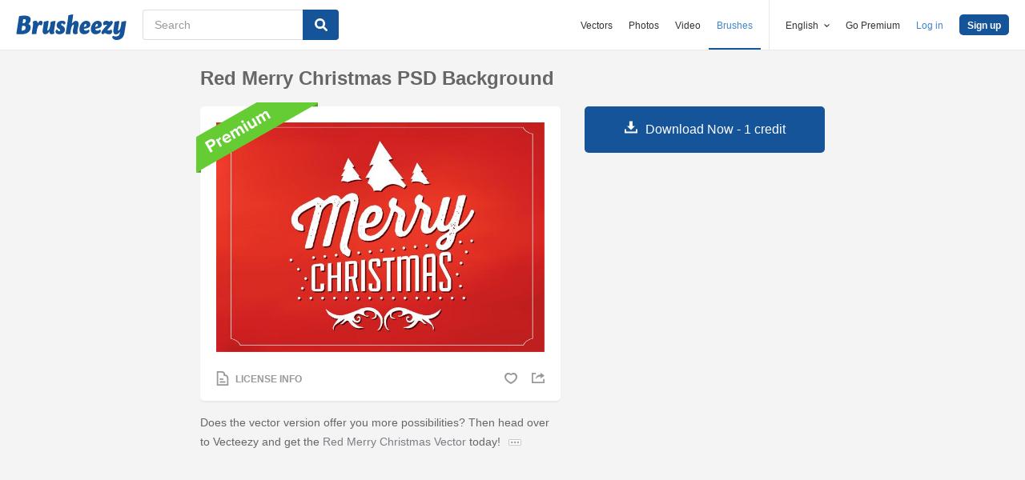

--- FILE ---
content_type: text/html; charset=utf-8
request_url: https://www.brusheezy.com/backgrounds/54713-red-merry-christmas-psd-background
body_size: 34414
content:
<!DOCTYPE html>
<!--[if lt IE 7]>      <html lang="en" xmlns:fb="http://developers.facebook.com/schema/" xmlns:og="http://opengraphprotocol.org/schema/" class="no-js lt-ie9 lt-ie8 lt-ie7"> <![endif]-->
<!--[if IE 7]>         <html lang="en" xmlns:fb="http://developers.facebook.com/schema/" xmlns:og="http://opengraphprotocol.org/schema/" class="no-js lt-ie9 lt-ie8"> <![endif]-->
<!--[if IE 8]>         <html lang="en" xmlns:fb="http://developers.facebook.com/schema/" xmlns:og="http://opengraphprotocol.org/schema/" class="no-js lt-ie9"> <![endif]-->
<!--[if IE 9]>         <html lang="en" xmlns:fb="http://developers.facebook.com/schema/" xmlns:og="http://opengraphprotocol.org/schema/" class="no-js ie9"> <![endif]-->
<!--[if gt IE 9]><!--> <html lang="en" xmlns:fb="http://developers.facebook.com/schema/" xmlns:og="http://opengraphprotocol.org/schema/" class="no-js"> <!--<![endif]-->
  <head>
	  <script type="text/javascript">window.country_code = "US";window.remote_ip_address = '18.226.169.39'</script>
        <link rel="alternate" href="https://www.brusheezy.com/backgrounds/54713-red-merry-christmas-psd-background" hreflang="en" />
    <link rel="alternate" href="https://es.brusheezy.com/antecedentes/54713-fondo-rojo-de-la-feliz-navidad-psd" hreflang="es" />
    <link rel="alternate" href="https://pt.brusheezy.com/fundos/54713-fundo-vermelho-do-feliz-natal-psd" hreflang="pt-BR" />
    <link rel="alternate" href="https://de.brusheezy.com/hintergrunde/54713-red-merry-christmas-psd-hintergrund" hreflang="de" />
    <link rel="alternate" href="https://fr.brusheezy.com/fond-d-39-ecran/54713-contexte-psd-de-merry-christmas-rouge" hreflang="fr" />
    <link rel="alternate" href="https://nl.brusheezy.com/achtergronden/54713-rode-vrolijke-kerstmis-psd-achtergrond" hreflang="nl" />
    <link rel="alternate" href="https://sv.brusheezy.com/bakgrunder/54713-red-merry-christmas-psd-bakgrund" hreflang="sv" />
    <link rel="alternate" href="https://www.brusheezy.com/backgrounds/54713-red-merry-christmas-psd-background" hreflang="x-default" />

    
    <link rel="dns-prefetch" href="//static.brusheezy.com">
    <meta charset="utf-8">
    <meta http-equiv="X-UA-Compatible" content="IE=edge,chrome=1">
<script>window.NREUM||(NREUM={});NREUM.info={"beacon":"bam.nr-data.net","errorBeacon":"bam.nr-data.net","licenseKey":"NRJS-e38a0a5d9f3d7a161d2","applicationID":"682498450","transactionName":"J1kMFkBaWF9cREoQVxdZFxBRUEccSl4KFQ==","queueTime":0,"applicationTime":120,"agent":""}</script>
<script>(window.NREUM||(NREUM={})).init={ajax:{deny_list:["bam.nr-data.net"]},feature_flags:["soft_nav"]};(window.NREUM||(NREUM={})).loader_config={licenseKey:"NRJS-e38a0a5d9f3d7a161d2",applicationID:"682498450",browserID:"682498528"};;/*! For license information please see nr-loader-rum-1.306.0.min.js.LICENSE.txt */
(()=>{var e,t,r={122:(e,t,r)=>{"use strict";r.d(t,{a:()=>i});var n=r(944);function i(e,t){try{if(!e||"object"!=typeof e)return(0,n.R)(3);if(!t||"object"!=typeof t)return(0,n.R)(4);const r=Object.create(Object.getPrototypeOf(t),Object.getOwnPropertyDescriptors(t)),a=0===Object.keys(r).length?e:r;for(let o in a)if(void 0!==e[o])try{if(null===e[o]){r[o]=null;continue}Array.isArray(e[o])&&Array.isArray(t[o])?r[o]=Array.from(new Set([...e[o],...t[o]])):"object"==typeof e[o]&&"object"==typeof t[o]?r[o]=i(e[o],t[o]):r[o]=e[o]}catch(e){r[o]||(0,n.R)(1,e)}return r}catch(e){(0,n.R)(2,e)}}},154:(e,t,r)=>{"use strict";r.d(t,{OF:()=>c,RI:()=>i,WN:()=>u,bv:()=>a,eN:()=>l,gm:()=>o,mw:()=>s,sb:()=>d});var n=r(863);const i="undefined"!=typeof window&&!!window.document,a="undefined"!=typeof WorkerGlobalScope&&("undefined"!=typeof self&&self instanceof WorkerGlobalScope&&self.navigator instanceof WorkerNavigator||"undefined"!=typeof globalThis&&globalThis instanceof WorkerGlobalScope&&globalThis.navigator instanceof WorkerNavigator),o=i?window:"undefined"!=typeof WorkerGlobalScope&&("undefined"!=typeof self&&self instanceof WorkerGlobalScope&&self||"undefined"!=typeof globalThis&&globalThis instanceof WorkerGlobalScope&&globalThis),s=Boolean("hidden"===o?.document?.visibilityState),c=/iPad|iPhone|iPod/.test(o.navigator?.userAgent),d=c&&"undefined"==typeof SharedWorker,u=((()=>{const e=o.navigator?.userAgent?.match(/Firefox[/\s](\d+\.\d+)/);Array.isArray(e)&&e.length>=2&&e[1]})(),Date.now()-(0,n.t)()),l=()=>"undefined"!=typeof PerformanceNavigationTiming&&o?.performance?.getEntriesByType("navigation")?.[0]?.responseStart},163:(e,t,r)=>{"use strict";r.d(t,{j:()=>E});var n=r(384),i=r(741);var a=r(555);r(860).K7.genericEvents;const o="experimental.resources",s="register",c=e=>{if(!e||"string"!=typeof e)return!1;try{document.createDocumentFragment().querySelector(e)}catch{return!1}return!0};var d=r(614),u=r(944),l=r(122);const f="[data-nr-mask]",g=e=>(0,l.a)(e,(()=>{const e={feature_flags:[],experimental:{allow_registered_children:!1,resources:!1},mask_selector:"*",block_selector:"[data-nr-block]",mask_input_options:{color:!1,date:!1,"datetime-local":!1,email:!1,month:!1,number:!1,range:!1,search:!1,tel:!1,text:!1,time:!1,url:!1,week:!1,textarea:!1,select:!1,password:!0}};return{ajax:{deny_list:void 0,block_internal:!0,enabled:!0,autoStart:!0},api:{get allow_registered_children(){return e.feature_flags.includes(s)||e.experimental.allow_registered_children},set allow_registered_children(t){e.experimental.allow_registered_children=t},duplicate_registered_data:!1},browser_consent_mode:{enabled:!1},distributed_tracing:{enabled:void 0,exclude_newrelic_header:void 0,cors_use_newrelic_header:void 0,cors_use_tracecontext_headers:void 0,allowed_origins:void 0},get feature_flags(){return e.feature_flags},set feature_flags(t){e.feature_flags=t},generic_events:{enabled:!0,autoStart:!0},harvest:{interval:30},jserrors:{enabled:!0,autoStart:!0},logging:{enabled:!0,autoStart:!0},metrics:{enabled:!0,autoStart:!0},obfuscate:void 0,page_action:{enabled:!0},page_view_event:{enabled:!0,autoStart:!0},page_view_timing:{enabled:!0,autoStart:!0},performance:{capture_marks:!1,capture_measures:!1,capture_detail:!0,resources:{get enabled(){return e.feature_flags.includes(o)||e.experimental.resources},set enabled(t){e.experimental.resources=t},asset_types:[],first_party_domains:[],ignore_newrelic:!0}},privacy:{cookies_enabled:!0},proxy:{assets:void 0,beacon:void 0},session:{expiresMs:d.wk,inactiveMs:d.BB},session_replay:{autoStart:!0,enabled:!1,preload:!1,sampling_rate:10,error_sampling_rate:100,collect_fonts:!1,inline_images:!1,fix_stylesheets:!0,mask_all_inputs:!0,get mask_text_selector(){return e.mask_selector},set mask_text_selector(t){c(t)?e.mask_selector="".concat(t,",").concat(f):""===t||null===t?e.mask_selector=f:(0,u.R)(5,t)},get block_class(){return"nr-block"},get ignore_class(){return"nr-ignore"},get mask_text_class(){return"nr-mask"},get block_selector(){return e.block_selector},set block_selector(t){c(t)?e.block_selector+=",".concat(t):""!==t&&(0,u.R)(6,t)},get mask_input_options(){return e.mask_input_options},set mask_input_options(t){t&&"object"==typeof t?e.mask_input_options={...t,password:!0}:(0,u.R)(7,t)}},session_trace:{enabled:!0,autoStart:!0},soft_navigations:{enabled:!0,autoStart:!0},spa:{enabled:!0,autoStart:!0},ssl:void 0,user_actions:{enabled:!0,elementAttributes:["id","className","tagName","type"]}}})());var p=r(154),m=r(324);let h=0;const v={buildEnv:m.F3,distMethod:m.Xs,version:m.xv,originTime:p.WN},b={consented:!1},y={appMetadata:{},get consented(){return this.session?.state?.consent||b.consented},set consented(e){b.consented=e},customTransaction:void 0,denyList:void 0,disabled:!1,harvester:void 0,isolatedBacklog:!1,isRecording:!1,loaderType:void 0,maxBytes:3e4,obfuscator:void 0,onerror:void 0,ptid:void 0,releaseIds:{},session:void 0,timeKeeper:void 0,registeredEntities:[],jsAttributesMetadata:{bytes:0},get harvestCount(){return++h}},_=e=>{const t=(0,l.a)(e,y),r=Object.keys(v).reduce((e,t)=>(e[t]={value:v[t],writable:!1,configurable:!0,enumerable:!0},e),{});return Object.defineProperties(t,r)};var w=r(701);const x=e=>{const t=e.startsWith("http");e+="/",r.p=t?e:"https://"+e};var S=r(836),k=r(241);const R={accountID:void 0,trustKey:void 0,agentID:void 0,licenseKey:void 0,applicationID:void 0,xpid:void 0},A=e=>(0,l.a)(e,R),T=new Set;function E(e,t={},r,o){let{init:s,info:c,loader_config:d,runtime:u={},exposed:l=!0}=t;if(!c){const e=(0,n.pV)();s=e.init,c=e.info,d=e.loader_config}e.init=g(s||{}),e.loader_config=A(d||{}),c.jsAttributes??={},p.bv&&(c.jsAttributes.isWorker=!0),e.info=(0,a.D)(c);const f=e.init,m=[c.beacon,c.errorBeacon];T.has(e.agentIdentifier)||(f.proxy.assets&&(x(f.proxy.assets),m.push(f.proxy.assets)),f.proxy.beacon&&m.push(f.proxy.beacon),e.beacons=[...m],function(e){const t=(0,n.pV)();Object.getOwnPropertyNames(i.W.prototype).forEach(r=>{const n=i.W.prototype[r];if("function"!=typeof n||"constructor"===n)return;let a=t[r];e[r]&&!1!==e.exposed&&"micro-agent"!==e.runtime?.loaderType&&(t[r]=(...t)=>{const n=e[r](...t);return a?a(...t):n})})}(e),(0,n.US)("activatedFeatures",w.B),e.runSoftNavOverSpa&&=!0===f.soft_navigations.enabled&&f.feature_flags.includes("soft_nav")),u.denyList=[...f.ajax.deny_list||[],...f.ajax.block_internal?m:[]],u.ptid=e.agentIdentifier,u.loaderType=r,e.runtime=_(u),T.has(e.agentIdentifier)||(e.ee=S.ee.get(e.agentIdentifier),e.exposed=l,(0,k.W)({agentIdentifier:e.agentIdentifier,drained:!!w.B?.[e.agentIdentifier],type:"lifecycle",name:"initialize",feature:void 0,data:e.config})),T.add(e.agentIdentifier)}},234:(e,t,r)=>{"use strict";r.d(t,{W:()=>a});var n=r(836),i=r(687);class a{constructor(e,t){this.agentIdentifier=e,this.ee=n.ee.get(e),this.featureName=t,this.blocked=!1}deregisterDrain(){(0,i.x3)(this.agentIdentifier,this.featureName)}}},241:(e,t,r)=>{"use strict";r.d(t,{W:()=>a});var n=r(154);const i="newrelic";function a(e={}){try{n.gm.dispatchEvent(new CustomEvent(i,{detail:e}))}catch(e){}}},261:(e,t,r)=>{"use strict";r.d(t,{$9:()=>d,BL:()=>s,CH:()=>g,Dl:()=>_,Fw:()=>y,PA:()=>h,Pl:()=>n,Pv:()=>k,Tb:()=>l,U2:()=>a,V1:()=>S,Wb:()=>x,bt:()=>b,cD:()=>v,d3:()=>w,dT:()=>c,eY:()=>p,fF:()=>f,hG:()=>i,k6:()=>o,nb:()=>m,o5:()=>u});const n="api-",i="addPageAction",a="addToTrace",o="addRelease",s="finished",c="interaction",d="log",u="noticeError",l="pauseReplay",f="recordCustomEvent",g="recordReplay",p="register",m="setApplicationVersion",h="setCurrentRouteName",v="setCustomAttribute",b="setErrorHandler",y="setPageViewName",_="setUserId",w="start",x="wrapLogger",S="measure",k="consent"},289:(e,t,r)=>{"use strict";r.d(t,{GG:()=>o,Qr:()=>c,sB:()=>s});var n=r(878),i=r(389);function a(){return"undefined"==typeof document||"complete"===document.readyState}function o(e,t){if(a())return e();const r=(0,i.J)(e),o=setInterval(()=>{a()&&(clearInterval(o),r())},500);(0,n.sp)("load",r,t)}function s(e){if(a())return e();(0,n.DD)("DOMContentLoaded",e)}function c(e){if(a())return e();(0,n.sp)("popstate",e)}},324:(e,t,r)=>{"use strict";r.d(t,{F3:()=>i,Xs:()=>a,xv:()=>n});const n="1.306.0",i="PROD",a="CDN"},374:(e,t,r)=>{r.nc=(()=>{try{return document?.currentScript?.nonce}catch(e){}return""})()},384:(e,t,r)=>{"use strict";r.d(t,{NT:()=>o,US:()=>u,Zm:()=>s,bQ:()=>d,dV:()=>c,pV:()=>l});var n=r(154),i=r(863),a=r(910);const o={beacon:"bam.nr-data.net",errorBeacon:"bam.nr-data.net"};function s(){return n.gm.NREUM||(n.gm.NREUM={}),void 0===n.gm.newrelic&&(n.gm.newrelic=n.gm.NREUM),n.gm.NREUM}function c(){let e=s();return e.o||(e.o={ST:n.gm.setTimeout,SI:n.gm.setImmediate||n.gm.setInterval,CT:n.gm.clearTimeout,XHR:n.gm.XMLHttpRequest,REQ:n.gm.Request,EV:n.gm.Event,PR:n.gm.Promise,MO:n.gm.MutationObserver,FETCH:n.gm.fetch,WS:n.gm.WebSocket},(0,a.i)(...Object.values(e.o))),e}function d(e,t){let r=s();r.initializedAgents??={},t.initializedAt={ms:(0,i.t)(),date:new Date},r.initializedAgents[e]=t}function u(e,t){s()[e]=t}function l(){return function(){let e=s();const t=e.info||{};e.info={beacon:o.beacon,errorBeacon:o.errorBeacon,...t}}(),function(){let e=s();const t=e.init||{};e.init={...t}}(),c(),function(){let e=s();const t=e.loader_config||{};e.loader_config={...t}}(),s()}},389:(e,t,r)=>{"use strict";function n(e,t=500,r={}){const n=r?.leading||!1;let i;return(...r)=>{n&&void 0===i&&(e.apply(this,r),i=setTimeout(()=>{i=clearTimeout(i)},t)),n||(clearTimeout(i),i=setTimeout(()=>{e.apply(this,r)},t))}}function i(e){let t=!1;return(...r)=>{t||(t=!0,e.apply(this,r))}}r.d(t,{J:()=>i,s:()=>n})},555:(e,t,r)=>{"use strict";r.d(t,{D:()=>s,f:()=>o});var n=r(384),i=r(122);const a={beacon:n.NT.beacon,errorBeacon:n.NT.errorBeacon,licenseKey:void 0,applicationID:void 0,sa:void 0,queueTime:void 0,applicationTime:void 0,ttGuid:void 0,user:void 0,account:void 0,product:void 0,extra:void 0,jsAttributes:{},userAttributes:void 0,atts:void 0,transactionName:void 0,tNamePlain:void 0};function o(e){try{return!!e.licenseKey&&!!e.errorBeacon&&!!e.applicationID}catch(e){return!1}}const s=e=>(0,i.a)(e,a)},566:(e,t,r)=>{"use strict";r.d(t,{LA:()=>s,bz:()=>o});var n=r(154);const i="xxxxxxxx-xxxx-4xxx-yxxx-xxxxxxxxxxxx";function a(e,t){return e?15&e[t]:16*Math.random()|0}function o(){const e=n.gm?.crypto||n.gm?.msCrypto;let t,r=0;return e&&e.getRandomValues&&(t=e.getRandomValues(new Uint8Array(30))),i.split("").map(e=>"x"===e?a(t,r++).toString(16):"y"===e?(3&a()|8).toString(16):e).join("")}function s(e){const t=n.gm?.crypto||n.gm?.msCrypto;let r,i=0;t&&t.getRandomValues&&(r=t.getRandomValues(new Uint8Array(e)));const o=[];for(var s=0;s<e;s++)o.push(a(r,i++).toString(16));return o.join("")}},606:(e,t,r)=>{"use strict";r.d(t,{i:()=>a});var n=r(908);a.on=o;var i=a.handlers={};function a(e,t,r,a){o(a||n.d,i,e,t,r)}function o(e,t,r,i,a){a||(a="feature"),e||(e=n.d);var o=t[a]=t[a]||{};(o[r]=o[r]||[]).push([e,i])}},607:(e,t,r)=>{"use strict";r.d(t,{W:()=>n});const n=(0,r(566).bz)()},614:(e,t,r)=>{"use strict";r.d(t,{BB:()=>o,H3:()=>n,g:()=>d,iL:()=>c,tS:()=>s,uh:()=>i,wk:()=>a});const n="NRBA",i="SESSION",a=144e5,o=18e5,s={STARTED:"session-started",PAUSE:"session-pause",RESET:"session-reset",RESUME:"session-resume",UPDATE:"session-update"},c={SAME_TAB:"same-tab",CROSS_TAB:"cross-tab"},d={OFF:0,FULL:1,ERROR:2}},630:(e,t,r)=>{"use strict";r.d(t,{T:()=>n});const n=r(860).K7.pageViewEvent},646:(e,t,r)=>{"use strict";r.d(t,{y:()=>n});class n{constructor(e){this.contextId=e}}},687:(e,t,r)=>{"use strict";r.d(t,{Ak:()=>d,Ze:()=>f,x3:()=>u});var n=r(241),i=r(836),a=r(606),o=r(860),s=r(646);const c={};function d(e,t){const r={staged:!1,priority:o.P3[t]||0};l(e),c[e].get(t)||c[e].set(t,r)}function u(e,t){e&&c[e]&&(c[e].get(t)&&c[e].delete(t),p(e,t,!1),c[e].size&&g(e))}function l(e){if(!e)throw new Error("agentIdentifier required");c[e]||(c[e]=new Map)}function f(e="",t="feature",r=!1){if(l(e),!e||!c[e].get(t)||r)return p(e,t);c[e].get(t).staged=!0,g(e)}function g(e){const t=Array.from(c[e]);t.every(([e,t])=>t.staged)&&(t.sort((e,t)=>e[1].priority-t[1].priority),t.forEach(([t])=>{c[e].delete(t),p(e,t)}))}function p(e,t,r=!0){const o=e?i.ee.get(e):i.ee,c=a.i.handlers;if(!o.aborted&&o.backlog&&c){if((0,n.W)({agentIdentifier:e,type:"lifecycle",name:"drain",feature:t}),r){const e=o.backlog[t],r=c[t];if(r){for(let t=0;e&&t<e.length;++t)m(e[t],r);Object.entries(r).forEach(([e,t])=>{Object.values(t||{}).forEach(t=>{t[0]?.on&&t[0]?.context()instanceof s.y&&t[0].on(e,t[1])})})}}o.isolatedBacklog||delete c[t],o.backlog[t]=null,o.emit("drain-"+t,[])}}function m(e,t){var r=e[1];Object.values(t[r]||{}).forEach(t=>{var r=e[0];if(t[0]===r){var n=t[1],i=e[3],a=e[2];n.apply(i,a)}})}},699:(e,t,r)=>{"use strict";r.d(t,{It:()=>a,KC:()=>s,No:()=>i,qh:()=>o});var n=r(860);const i=16e3,a=1e6,o="SESSION_ERROR",s={[n.K7.logging]:!0,[n.K7.genericEvents]:!1,[n.K7.jserrors]:!1,[n.K7.ajax]:!1}},701:(e,t,r)=>{"use strict";r.d(t,{B:()=>a,t:()=>o});var n=r(241);const i=new Set,a={};function o(e,t){const r=t.agentIdentifier;a[r]??={},e&&"object"==typeof e&&(i.has(r)||(t.ee.emit("rumresp",[e]),a[r]=e,i.add(r),(0,n.W)({agentIdentifier:r,loaded:!0,drained:!0,type:"lifecycle",name:"load",feature:void 0,data:e})))}},741:(e,t,r)=>{"use strict";r.d(t,{W:()=>a});var n=r(944),i=r(261);class a{#e(e,...t){if(this[e]!==a.prototype[e])return this[e](...t);(0,n.R)(35,e)}addPageAction(e,t){return this.#e(i.hG,e,t)}register(e){return this.#e(i.eY,e)}recordCustomEvent(e,t){return this.#e(i.fF,e,t)}setPageViewName(e,t){return this.#e(i.Fw,e,t)}setCustomAttribute(e,t,r){return this.#e(i.cD,e,t,r)}noticeError(e,t){return this.#e(i.o5,e,t)}setUserId(e){return this.#e(i.Dl,e)}setApplicationVersion(e){return this.#e(i.nb,e)}setErrorHandler(e){return this.#e(i.bt,e)}addRelease(e,t){return this.#e(i.k6,e,t)}log(e,t){return this.#e(i.$9,e,t)}start(){return this.#e(i.d3)}finished(e){return this.#e(i.BL,e)}recordReplay(){return this.#e(i.CH)}pauseReplay(){return this.#e(i.Tb)}addToTrace(e){return this.#e(i.U2,e)}setCurrentRouteName(e){return this.#e(i.PA,e)}interaction(e){return this.#e(i.dT,e)}wrapLogger(e,t,r){return this.#e(i.Wb,e,t,r)}measure(e,t){return this.#e(i.V1,e,t)}consent(e){return this.#e(i.Pv,e)}}},782:(e,t,r)=>{"use strict";r.d(t,{T:()=>n});const n=r(860).K7.pageViewTiming},836:(e,t,r)=>{"use strict";r.d(t,{P:()=>s,ee:()=>c});var n=r(384),i=r(990),a=r(646),o=r(607);const s="nr@context:".concat(o.W),c=function e(t,r){var n={},o={},u={},l=!1;try{l=16===r.length&&d.initializedAgents?.[r]?.runtime.isolatedBacklog}catch(e){}var f={on:p,addEventListener:p,removeEventListener:function(e,t){var r=n[e];if(!r)return;for(var i=0;i<r.length;i++)r[i]===t&&r.splice(i,1)},emit:function(e,r,n,i,a){!1!==a&&(a=!0);if(c.aborted&&!i)return;t&&a&&t.emit(e,r,n);var s=g(n);m(e).forEach(e=>{e.apply(s,r)});var d=v()[o[e]];d&&d.push([f,e,r,s]);return s},get:h,listeners:m,context:g,buffer:function(e,t){const r=v();if(t=t||"feature",f.aborted)return;Object.entries(e||{}).forEach(([e,n])=>{o[n]=t,t in r||(r[t]=[])})},abort:function(){f._aborted=!0,Object.keys(f.backlog).forEach(e=>{delete f.backlog[e]})},isBuffering:function(e){return!!v()[o[e]]},debugId:r,backlog:l?{}:t&&"object"==typeof t.backlog?t.backlog:{},isolatedBacklog:l};return Object.defineProperty(f,"aborted",{get:()=>{let e=f._aborted||!1;return e||(t&&(e=t.aborted),e)}}),f;function g(e){return e&&e instanceof a.y?e:e?(0,i.I)(e,s,()=>new a.y(s)):new a.y(s)}function p(e,t){n[e]=m(e).concat(t)}function m(e){return n[e]||[]}function h(t){return u[t]=u[t]||e(f,t)}function v(){return f.backlog}}(void 0,"globalEE"),d=(0,n.Zm)();d.ee||(d.ee=c)},843:(e,t,r)=>{"use strict";r.d(t,{G:()=>a,u:()=>i});var n=r(878);function i(e,t=!1,r,i){(0,n.DD)("visibilitychange",function(){if(t)return void("hidden"===document.visibilityState&&e());e(document.visibilityState)},r,i)}function a(e,t,r){(0,n.sp)("pagehide",e,t,r)}},860:(e,t,r)=>{"use strict";r.d(t,{$J:()=>u,K7:()=>c,P3:()=>d,XX:()=>i,Yy:()=>s,df:()=>a,qY:()=>n,v4:()=>o});const n="events",i="jserrors",a="browser/blobs",o="rum",s="browser/logs",c={ajax:"ajax",genericEvents:"generic_events",jserrors:i,logging:"logging",metrics:"metrics",pageAction:"page_action",pageViewEvent:"page_view_event",pageViewTiming:"page_view_timing",sessionReplay:"session_replay",sessionTrace:"session_trace",softNav:"soft_navigations",spa:"spa"},d={[c.pageViewEvent]:1,[c.pageViewTiming]:2,[c.metrics]:3,[c.jserrors]:4,[c.spa]:5,[c.ajax]:6,[c.sessionTrace]:7,[c.softNav]:8,[c.sessionReplay]:9,[c.logging]:10,[c.genericEvents]:11},u={[c.pageViewEvent]:o,[c.pageViewTiming]:n,[c.ajax]:n,[c.spa]:n,[c.softNav]:n,[c.metrics]:i,[c.jserrors]:i,[c.sessionTrace]:a,[c.sessionReplay]:a,[c.logging]:s,[c.genericEvents]:"ins"}},863:(e,t,r)=>{"use strict";function n(){return Math.floor(performance.now())}r.d(t,{t:()=>n})},878:(e,t,r)=>{"use strict";function n(e,t){return{capture:e,passive:!1,signal:t}}function i(e,t,r=!1,i){window.addEventListener(e,t,n(r,i))}function a(e,t,r=!1,i){document.addEventListener(e,t,n(r,i))}r.d(t,{DD:()=>a,jT:()=>n,sp:()=>i})},908:(e,t,r)=>{"use strict";r.d(t,{d:()=>n,p:()=>i});var n=r(836).ee.get("handle");function i(e,t,r,i,a){a?(a.buffer([e],i),a.emit(e,t,r)):(n.buffer([e],i),n.emit(e,t,r))}},910:(e,t,r)=>{"use strict";r.d(t,{i:()=>a});var n=r(944);const i=new Map;function a(...e){return e.every(e=>{if(i.has(e))return i.get(e);const t="function"==typeof e?e.toString():"",r=t.includes("[native code]"),a=t.includes("nrWrapper");return r||a||(0,n.R)(64,e?.name||t),i.set(e,r),r})}},944:(e,t,r)=>{"use strict";r.d(t,{R:()=>i});var n=r(241);function i(e,t){"function"==typeof console.debug&&(console.debug("New Relic Warning: https://github.com/newrelic/newrelic-browser-agent/blob/main/docs/warning-codes.md#".concat(e),t),(0,n.W)({agentIdentifier:null,drained:null,type:"data",name:"warn",feature:"warn",data:{code:e,secondary:t}}))}},969:(e,t,r)=>{"use strict";r.d(t,{TZ:()=>n,XG:()=>s,rs:()=>i,xV:()=>o,z_:()=>a});const n=r(860).K7.metrics,i="sm",a="cm",o="storeSupportabilityMetrics",s="storeEventMetrics"},990:(e,t,r)=>{"use strict";r.d(t,{I:()=>i});var n=Object.prototype.hasOwnProperty;function i(e,t,r){if(n.call(e,t))return e[t];var i=r();if(Object.defineProperty&&Object.keys)try{return Object.defineProperty(e,t,{value:i,writable:!0,enumerable:!1}),i}catch(e){}return e[t]=i,i}}},n={};function i(e){var t=n[e];if(void 0!==t)return t.exports;var a=n[e]={exports:{}};return r[e](a,a.exports,i),a.exports}i.m=r,i.d=(e,t)=>{for(var r in t)i.o(t,r)&&!i.o(e,r)&&Object.defineProperty(e,r,{enumerable:!0,get:t[r]})},i.f={},i.e=e=>Promise.all(Object.keys(i.f).reduce((t,r)=>(i.f[r](e,t),t),[])),i.u=e=>"nr-rum-1.306.0.min.js",i.o=(e,t)=>Object.prototype.hasOwnProperty.call(e,t),e={},t="NRBA-1.306.0.PROD:",i.l=(r,n,a,o)=>{if(e[r])e[r].push(n);else{var s,c;if(void 0!==a)for(var d=document.getElementsByTagName("script"),u=0;u<d.length;u++){var l=d[u];if(l.getAttribute("src")==r||l.getAttribute("data-webpack")==t+a){s=l;break}}if(!s){c=!0;var f={296:"sha512-XHJAyYwsxAD4jnOFenBf2aq49/pv28jKOJKs7YGQhagYYI2Zk8nHflZPdd7WiilkmEkgIZQEFX4f1AJMoyzKwA=="};(s=document.createElement("script")).charset="utf-8",i.nc&&s.setAttribute("nonce",i.nc),s.setAttribute("data-webpack",t+a),s.src=r,0!==s.src.indexOf(window.location.origin+"/")&&(s.crossOrigin="anonymous"),f[o]&&(s.integrity=f[o])}e[r]=[n];var g=(t,n)=>{s.onerror=s.onload=null,clearTimeout(p);var i=e[r];if(delete e[r],s.parentNode&&s.parentNode.removeChild(s),i&&i.forEach(e=>e(n)),t)return t(n)},p=setTimeout(g.bind(null,void 0,{type:"timeout",target:s}),12e4);s.onerror=g.bind(null,s.onerror),s.onload=g.bind(null,s.onload),c&&document.head.appendChild(s)}},i.r=e=>{"undefined"!=typeof Symbol&&Symbol.toStringTag&&Object.defineProperty(e,Symbol.toStringTag,{value:"Module"}),Object.defineProperty(e,"__esModule",{value:!0})},i.p="https://js-agent.newrelic.com/",(()=>{var e={374:0,840:0};i.f.j=(t,r)=>{var n=i.o(e,t)?e[t]:void 0;if(0!==n)if(n)r.push(n[2]);else{var a=new Promise((r,i)=>n=e[t]=[r,i]);r.push(n[2]=a);var o=i.p+i.u(t),s=new Error;i.l(o,r=>{if(i.o(e,t)&&(0!==(n=e[t])&&(e[t]=void 0),n)){var a=r&&("load"===r.type?"missing":r.type),o=r&&r.target&&r.target.src;s.message="Loading chunk "+t+" failed: ("+a+": "+o+")",s.name="ChunkLoadError",s.type=a,s.request=o,n[1](s)}},"chunk-"+t,t)}};var t=(t,r)=>{var n,a,[o,s,c]=r,d=0;if(o.some(t=>0!==e[t])){for(n in s)i.o(s,n)&&(i.m[n]=s[n]);if(c)c(i)}for(t&&t(r);d<o.length;d++)a=o[d],i.o(e,a)&&e[a]&&e[a][0](),e[a]=0},r=self["webpackChunk:NRBA-1.306.0.PROD"]=self["webpackChunk:NRBA-1.306.0.PROD"]||[];r.forEach(t.bind(null,0)),r.push=t.bind(null,r.push.bind(r))})(),(()=>{"use strict";i(374);var e=i(566),t=i(741);class r extends t.W{agentIdentifier=(0,e.LA)(16)}var n=i(860);const a=Object.values(n.K7);var o=i(163);var s=i(908),c=i(863),d=i(261),u=i(241),l=i(944),f=i(701),g=i(969);function p(e,t,i,a){const o=a||i;!o||o[e]&&o[e]!==r.prototype[e]||(o[e]=function(){(0,s.p)(g.xV,["API/"+e+"/called"],void 0,n.K7.metrics,i.ee),(0,u.W)({agentIdentifier:i.agentIdentifier,drained:!!f.B?.[i.agentIdentifier],type:"data",name:"api",feature:d.Pl+e,data:{}});try{return t.apply(this,arguments)}catch(e){(0,l.R)(23,e)}})}function m(e,t,r,n,i){const a=e.info;null===r?delete a.jsAttributes[t]:a.jsAttributes[t]=r,(i||null===r)&&(0,s.p)(d.Pl+n,[(0,c.t)(),t,r],void 0,"session",e.ee)}var h=i(687),v=i(234),b=i(289),y=i(154),_=i(384);const w=e=>y.RI&&!0===e?.privacy.cookies_enabled;function x(e){return!!(0,_.dV)().o.MO&&w(e)&&!0===e?.session_trace.enabled}var S=i(389),k=i(699);class R extends v.W{constructor(e,t){super(e.agentIdentifier,t),this.agentRef=e,this.abortHandler=void 0,this.featAggregate=void 0,this.loadedSuccessfully=void 0,this.onAggregateImported=new Promise(e=>{this.loadedSuccessfully=e}),this.deferred=Promise.resolve(),!1===e.init[this.featureName].autoStart?this.deferred=new Promise((t,r)=>{this.ee.on("manual-start-all",(0,S.J)(()=>{(0,h.Ak)(e.agentIdentifier,this.featureName),t()}))}):(0,h.Ak)(e.agentIdentifier,t)}importAggregator(e,t,r={}){if(this.featAggregate)return;const n=async()=>{let n;await this.deferred;try{if(w(e.init)){const{setupAgentSession:t}=await i.e(296).then(i.bind(i,305));n=t(e)}}catch(e){(0,l.R)(20,e),this.ee.emit("internal-error",[e]),(0,s.p)(k.qh,[e],void 0,this.featureName,this.ee)}try{if(!this.#t(this.featureName,n,e.init))return(0,h.Ze)(this.agentIdentifier,this.featureName),void this.loadedSuccessfully(!1);const{Aggregate:i}=await t();this.featAggregate=new i(e,r),e.runtime.harvester.initializedAggregates.push(this.featAggregate),this.loadedSuccessfully(!0)}catch(e){(0,l.R)(34,e),this.abortHandler?.(),(0,h.Ze)(this.agentIdentifier,this.featureName,!0),this.loadedSuccessfully(!1),this.ee&&this.ee.abort()}};y.RI?(0,b.GG)(()=>n(),!0):n()}#t(e,t,r){if(this.blocked)return!1;switch(e){case n.K7.sessionReplay:return x(r)&&!!t;case n.K7.sessionTrace:return!!t;default:return!0}}}var A=i(630),T=i(614);class E extends R{static featureName=A.T;constructor(e){var t;super(e,A.T),this.setupInspectionEvents(e.agentIdentifier),t=e,p(d.Fw,function(e,r){"string"==typeof e&&("/"!==e.charAt(0)&&(e="/"+e),t.runtime.customTransaction=(r||"http://custom.transaction")+e,(0,s.p)(d.Pl+d.Fw,[(0,c.t)()],void 0,void 0,t.ee))},t),this.importAggregator(e,()=>i.e(296).then(i.bind(i,943)))}setupInspectionEvents(e){const t=(t,r)=>{t&&(0,u.W)({agentIdentifier:e,timeStamp:t.timeStamp,loaded:"complete"===t.target.readyState,type:"window",name:r,data:t.target.location+""})};(0,b.sB)(e=>{t(e,"DOMContentLoaded")}),(0,b.GG)(e=>{t(e,"load")}),(0,b.Qr)(e=>{t(e,"navigate")}),this.ee.on(T.tS.UPDATE,(t,r)=>{(0,u.W)({agentIdentifier:e,type:"lifecycle",name:"session",data:r})})}}var N=i(843),I=i(782);class j extends R{static featureName=I.T;constructor(e){super(e,I.T),y.RI&&((0,N.u)(()=>(0,s.p)("docHidden",[(0,c.t)()],void 0,I.T,this.ee),!0),(0,N.G)(()=>(0,s.p)("winPagehide",[(0,c.t)()],void 0,I.T,this.ee)),this.importAggregator(e,()=>i.e(296).then(i.bind(i,117))))}}class P extends R{static featureName=g.TZ;constructor(e){super(e,g.TZ),y.RI&&document.addEventListener("securitypolicyviolation",e=>{(0,s.p)(g.xV,["Generic/CSPViolation/Detected"],void 0,this.featureName,this.ee)}),this.importAggregator(e,()=>i.e(296).then(i.bind(i,623)))}}new class extends r{constructor(e){var t;(super(),y.gm)?(this.features={},(0,_.bQ)(this.agentIdentifier,this),this.desiredFeatures=new Set(e.features||[]),this.desiredFeatures.add(E),this.runSoftNavOverSpa=[...this.desiredFeatures].some(e=>e.featureName===n.K7.softNav),(0,o.j)(this,e,e.loaderType||"agent"),t=this,p(d.cD,function(e,r,n=!1){if("string"==typeof e){if(["string","number","boolean"].includes(typeof r)||null===r)return m(t,e,r,d.cD,n);(0,l.R)(40,typeof r)}else(0,l.R)(39,typeof e)},t),function(e){p(d.Dl,function(t){if("string"==typeof t||null===t)return m(e,"enduser.id",t,d.Dl,!0);(0,l.R)(41,typeof t)},e)}(this),function(e){p(d.nb,function(t){if("string"==typeof t||null===t)return m(e,"application.version",t,d.nb,!1);(0,l.R)(42,typeof t)},e)}(this),function(e){p(d.d3,function(){e.ee.emit("manual-start-all")},e)}(this),function(e){p(d.Pv,function(t=!0){if("boolean"==typeof t){if((0,s.p)(d.Pl+d.Pv,[t],void 0,"session",e.ee),e.runtime.consented=t,t){const t=e.features.page_view_event;t.onAggregateImported.then(e=>{const r=t.featAggregate;e&&!r.sentRum&&r.sendRum()})}}else(0,l.R)(65,typeof t)},e)}(this),this.run()):(0,l.R)(21)}get config(){return{info:this.info,init:this.init,loader_config:this.loader_config,runtime:this.runtime}}get api(){return this}run(){try{const e=function(e){const t={};return a.forEach(r=>{t[r]=!!e[r]?.enabled}),t}(this.init),t=[...this.desiredFeatures];t.sort((e,t)=>n.P3[e.featureName]-n.P3[t.featureName]),t.forEach(t=>{if(!e[t.featureName]&&t.featureName!==n.K7.pageViewEvent)return;if(this.runSoftNavOverSpa&&t.featureName===n.K7.spa)return;if(!this.runSoftNavOverSpa&&t.featureName===n.K7.softNav)return;const r=function(e){switch(e){case n.K7.ajax:return[n.K7.jserrors];case n.K7.sessionTrace:return[n.K7.ajax,n.K7.pageViewEvent];case n.K7.sessionReplay:return[n.K7.sessionTrace];case n.K7.pageViewTiming:return[n.K7.pageViewEvent];default:return[]}}(t.featureName).filter(e=>!(e in this.features));r.length>0&&(0,l.R)(36,{targetFeature:t.featureName,missingDependencies:r}),this.features[t.featureName]=new t(this)})}catch(e){(0,l.R)(22,e);for(const e in this.features)this.features[e].abortHandler?.();const t=(0,_.Zm)();delete t.initializedAgents[this.agentIdentifier]?.features,delete this.sharedAggregator;return t.ee.get(this.agentIdentifier).abort(),!1}}}({features:[E,j,P],loaderType:"lite"})})()})();</script>
    <meta name="viewport" content="width=device-width, initial-scale=1.0, minimum-scale=1.0" />
    <title>Red Merry Christmas PSD Background - Free Photoshop Brushes at Brusheezy!</title>
<meta content="Photoshop Brushes - Brusheezy is a HUGE collection of Photoshop Brushes, Photoshop Patterns, Textures, PSDs, Actions, Shapes, Styles, &amp; Gradients to download, or share!" name="description" />
<meta content="brusheezy" name="twitter:site" />
<meta content="brusheezy" name="twitter:creator" />
<meta content="summary_large_image" name="twitter:card" />
<meta content="https://static.brusheezy.com/system/resources/previews/000/054/713/original/red-merry-christmas-psd-background-photoshop-backgrounds.jpg" name="twitter:image" />
<meta content="Brusheezy" property="og:site_name" />
<meta content="Red Merry Christmas PSD Background" property="og:title" />
<meta content="https://www.brusheezy.com/backgrounds/54713-red-merry-christmas-psd-background" property="og:url" />
<meta content="en_US" property="og:locale" />
<meta content="de_DE" property="og:locale:alternate" />
<meta content="es_ES" property="og:locale:alternate" />
<meta content="fr_FR" property="og:locale:alternate" />
<meta content="nl_NL" property="og:locale:alternate" />
<meta content="pt_BR" property="og:locale:alternate" />
<meta content="sv_SE" property="og:locale:alternate" />
<meta content="https://static.brusheezy.com/system/resources/previews/000/054/713/original/red-merry-christmas-psd-background-photoshop-backgrounds.jpg" property="og:image" />
    <link href="/favicon.ico" rel="shortcut icon"></link><link href="/favicon.png" rel="icon" sizes="48x48" type="image/png"></link><link href="/apple-touch-icon-precomposed.png" rel="apple-touch-icon-precomposed"></link>
    <link href="https://maxcdn.bootstrapcdn.com/font-awesome/4.6.3/css/font-awesome.min.css" media="screen" rel="stylesheet" type="text/css" />
    <script src="https://static.brusheezy.com/assets/modernizr.custom.83825-93372fb200ead74f1d44254d993c5440.js" type="text/javascript"></script>
    <link href="https://static.brusheezy.com/assets/application-e6fc89b3e1f8c6290743690971644994.css" media="screen" rel="stylesheet" type="text/css" />
    <link href="https://static.brusheezy.com/assets/print-ac38768f09270df2214d2c500c647adc.css" media="print" rel="stylesheet" type="text/css" />
    <link href="https://feeds.feedburner.com/eezyinc/brusheezy-images" rel="alternate" title="RSS" type="application/rss+xml" />

        <link rel="canonical" href="https://www.brusheezy.com/backgrounds/54713-red-merry-christmas-psd-background">


    <meta content="authenticity_token" name="csrf-param" />
<meta content="+rCOJdSSk6lswsIhxnKjq0kGCtuULZOl7tm38kNQoVE=" name="csrf-token" />
    <!-- Begin TextBlock "HTML - Head" -->
<meta name="google-site-verification" content="pfGHD8M12iD8MZoiUsSycicUuSitnj2scI2cB_MvoYw" />
<meta name="google-site-verification" content="b4_frnI9j9l6Hs7d1QntimjvrZOtJ8x8ykl7RfeJS2Y" />
<meta name="tinfoil-site-verification" content="6d4a376b35cc11699dd86a787c7b5ae10b5c70f0" />
<meta name="msvalidate.01" content="9E7A3F56C01FB9B69FCDD1FBD287CAE4" />
<meta name="p:domain_verify" content="e95f03b955f8191de30e476f8527821e"/>
<meta property="fb:page_id" content="111431139680" />
<meta name="google" content="nositelinkssearchbox" />
<meta name="referrer" content="unsafe-url" />
<!--<script type="text/javascript" src="http://api.xeezy.com/api.min.js"></script>-->
<!--<script async src="//cdn-s2s.buysellads.net/pub/brusheezy.js" data-cfasync="false"></script>-->
<link href="https://plus.google.com/116840303500574370724" rel="publisher" />

<script>
  var iStockCoupon = { 
    // --- ADMIN CONIG----
    Code: 'EEZYOFF14', 
    Message: 'Hurry! Offer Expires 10/31/2013',
    // -------------------

    showPopup: function() {
      var win = window.open("", "istock-sale", "width=520,height=320");
      var wrap = win.document.createElement('div'); 
      wrap.setAttribute('class', 'sale-wrapper');
      
      var logo = win.document.createElement('img');
      logo.setAttribute('src', '//static.vecteezy.com/system/assets/asset_files/000/000/171/original/new-istock-logo.jpg');
      wrap.appendChild(logo);
      
      var code = win.document.createElement('div');
      code.setAttribute('class','code');
      code.appendChild(win.document.createTextNode(iStockCoupon.Code));
      wrap.appendChild(code);
      
      var expires = win.document.createElement('div');
      expires.setAttribute('class','expire');
      expires.appendChild(win.document.createTextNode(iStockCoupon.Message));
      wrap.appendChild(expires);
      
      var close = win.document.createElement('a');
      close.setAttribute('href', '#');
      close.appendChild(win.document.createTextNode('Close Window'));
      wrap.appendChild(close);
      
      var style = win.document.createElement('style');
      close.setAttribute('onclick', 'window.close()');
  
      style.appendChild(win.document.createTextNode("a{margin-top: 40px;display:block;font-size:12px;color:rgb(73,149,203);text-decoration:none;} .expire{margin-top:16px;color: rgb(81,81,81);font-size:24px;} .code{margin-top:20px;font-size:50px;font-weight:700;text-transform:uppercase;} img{margin-top:44px;} body{padding:0;margin:0;text-align:center;font-family:sans-serif;} .sale-wrapper{height:288px;border:16px solid #a1a1a1;}"));
      win.document.body.appendChild(style);
      win.document.body.appendChild(wrap);        
    },
  };

</script>
<script src="https://cdn.optimizely.com/js/168948327.js"></script>

<script>var AdminHideEezyPremiumPopup = false</script>
<!-- TradeDoubler site verification 2802548 -->



<!-- End TextBlock "HTML - Head" -->
      <link href="https://static.brusheezy.com/assets/resource-show-090e629f8c47746d2d8ac3af6444ea40.css" media="screen" rel="stylesheet" type="text/css" />
  <script type="text/javascript">
    var is_show_page = true;
  </script>

  <script type="text/javascript">
      var resource_id = 54713;
      var custom_vert_text = "holiday";
  </script>

      <div hidden itemprop="image" itemscope itemtype="http://schema.org/ImageObject">

        <meta itemprop="author" content="EezyPremium">


        <meta itemprop="datePublished" content="2014-10-16">

      <meta itemprop="thumbnailUrl" content="https://static.brusheezy.com/system/resources/thumbnails/000/054/713/original/red-merry-christmas-psd-background-photoshop-backgrounds.jpg">
      <meta itemprop="name" content="Red Merry Christmas PSD Background" />
      <meta itemprop="description" content="Does the vector version offer you more possibilities? Then head over to Vecteezy and get the &lt;a href=&quot;http://www.vecteezy.com/holiday-seasonal/81341-red-merry-christmas-vector-background/premium&quot;&gt;Red Merry Christmas Vector Background&lt;/a&gt; today!">
        <meta itemprop="contentUrl" content="https://static.brusheezy.com/system/resources/previews/000/054/713/original/red-merry-christmas-psd-background-photoshop-backgrounds.jpg">
    </div>


    <script type="application/ld+json">
      {
        "@context": "http://schema.org",
        "@type": "WebSite",
        "name": "brusheezy",
        "url": "https://www.brusheezy.com"
      }
   </script>

    <script type="application/ld+json">
      {
      "@context": "http://schema.org",
      "@type": "Organization",
      "url": "https://www.brusheezy.com",
      "logo": "https://static.brusheezy.com/assets/structured_data/brusheezy-logo-63a0370ba72197d03d41c8ee2a3fe30d.svg",
      "sameAs": [
        "https://www.facebook.com/brusheezy",
        "https://twitter.com/brusheezy",
        "https://pinterest.com/brusheezy/",
        "https://www.youtube.com/EezyInc",
        "https://instagram.com/eezy/",
        "https://www.snapchat.com/add/eezy",
        "https://google.com/+brusheezy"
      ]
     }
    </script>

    <script src="https://static.brusheezy.com/assets/sp-32e34cb9c56d3cd62718aba7a1338855.js" type="text/javascript"></script>
<script type="text/javascript">
  document.addEventListener('DOMContentLoaded', function() {
    snowplow('newTracker', 'sp', 'a.vecteezy.com', {
      appId: 'brusheezy_production',
      discoverRootDomain: true,
      eventMethod: 'beacon',
      cookieSameSite: 'Lax',
      context: {
        webPage: true,
        performanceTiming: true,
        gaCookies: true,
        geolocation: false
      }
    });
    snowplow('setUserIdFromCookie', 'rollout');
    snowplow('enableActivityTracking', {minimumVisitLength: 10, heartbeatDelay: 10});
    snowplow('enableLinkClickTracking');
    snowplow('trackPageView');
  });
</script>

  </head>

  <body class="proper-sticky-ads   fullwidth flex  redesign-layout resources-show"
        data-site="brusheezy">
    
<link rel="preconnect" href="https://a.pub.network/" crossorigin />
<link rel="preconnect" href="https://b.pub.network/" crossorigin />
<link rel="preconnect" href="https://c.pub.network/" crossorigin />
<link rel="preconnect" href="https://d.pub.network/" crossorigin />
<link rel="preconnect" href="https://c.amazon-adsystem.com" crossorigin />
<link rel="preconnect" href="https://s.amazon-adsystem.com" crossorigin />
<link rel="preconnect" href="https://secure.quantserve.com/" crossorigin />
<link rel="preconnect" href="https://rules.quantcount.com/" crossorigin />
<link rel="preconnect" href="https://pixel.quantserve.com/" crossorigin />
<link rel="preconnect" href="https://btloader.com/" crossorigin />
<link rel="preconnect" href="https://api.btloader.com/" crossorigin />
<link rel="preconnect" href="https://confiant-integrations.global.ssl.fastly.net" crossorigin />
<link rel="stylesheet" href="https://a.pub.network/brusheezy-com/cls.css">
<script data-cfasync="false" type="text/javascript">
  var freestar = freestar || {};
  freestar.queue = freestar.queue || [];
  freestar.config = freestar.config || {};
  freestar.config.enabled_slots = [];
  freestar.initCallback = function () { (freestar.config.enabled_slots.length === 0) ? freestar.initCallbackCalled = false : freestar.newAdSlots(freestar.config.enabled_slots) }
</script>
<script src="https://a.pub.network/brusheezy-com/pubfig.min.js" data-cfasync="false" async></script>
<style>
.fs-sticky-footer {
  background: rgba(247, 247, 247, 0.9) !important;
}
</style>
<!-- Tag ID: brusheezy_1x1_bouncex -->
<div align="center" id="brusheezy_1x1_bouncex">
 <script data-cfasync="false" type="text/javascript">
  freestar.config.enabled_slots.push({ placementName: "brusheezy_1x1_bouncex", slotId: "brusheezy_1x1_bouncex" });
 </script>
</div>


      <script src="https://static.brusheezy.com/assets/partner-service-v3-b8d5668d95732f2d5a895618bbc192d0.js" type="text/javascript"></script>

<script type="text/javascript">
  window.partnerService = new window.PartnerService({
    baseUrl: 'https://p.sa7eer.com',
    site: 'brusheezy',
    contentType: "vector",
    locale: 'en',
    controllerName: 'resources',
    pageviewGuid: '73c386ce-528a-42de-a9f6-e337368814ec',
    sessionGuid: '4deb45e4-6b5c-46b3-9cb4-7b299feefca7',
  });
</script>


    
      

    <div id="fb-root"></div>



      
<header class="ez-site-header ">
  <div class="max-inner is-logged-out">
    <div class='ez-site-header__logo'>
  <a href="https://www.brusheezy.com/" title="Brusheezy"><svg xmlns="http://www.w3.org/2000/svg" id="Layer_1" data-name="Layer 1" viewBox="0 0 248 57.8"><title>brusheezy-logo-color</title><path class="cls-1" d="M32.4,29.6c0,9.9-9.2,15.3-21.1,15.3-3.9,0-11-.6-11.3-.6L6.3,3.9A61.78,61.78,0,0,1,18,2.7c9.6,0,14.5,3,14.5,8.8a12.42,12.42,0,0,1-5.3,10.2A7.9,7.9,0,0,1,32.4,29.6Zm-11.3.1c0-2.8-1.7-3.9-4.6-3.9-1,0-2.1.1-3.2.2L11.7,36.6c.5,0,1,.1,1.5.1C18.4,36.7,21.1,34,21.1,29.7ZM15.6,10.9l-1.4,9h2.2c3.1,0,5.1-2.9,5.1-6,0-2.1-1.1-3.1-3.4-3.1A10.87,10.87,0,0,0,15.6,10.9Z" transform="translate(0 0)"></path><path class="cls-1" d="M55.3,14.4c2.6,0,4,1.6,4,4.4a8.49,8.49,0,0,1-3.6,6.8,3,3,0,0,0-2.7-2c-4.5,0-6.3,10.6-6.4,11.2L46,38.4l-.9,5.9c-3.1,0-6.9.3-8.1.3a4,4,0,0,1-2.2-1l.8-5.2,2-13,.1-.8c.8-5.4-.7-7.7-.7-7.7a9.11,9.11,0,0,1,6.1-2.5c3.4,0,5.2,2,5.3,6.3,1.2-3.1,3.2-6.3,6.9-6.3Z" transform="translate(0 0)"></path><path class="cls-1" d="M85.4,34.7c-.8,5.4.7,7.7.7,7.7A9.11,9.11,0,0,1,80,44.9c-3.5,0-5.3-2.2-5.3-6.7-2.4,3.7-5.6,6.7-9.7,6.7-4.4,0-6.4-3.7-5.3-11.2L61,25.6c.8-5,1-9,1-9,3.2-.6,7.3-2.1,8.8-2.1a4,4,0,0,1,2.2,1L71.4,25.7l-1.5,9.4c-.1.9,0,1.3.8,1.3,3.7,0,5.8-10.7,5.8-10.7.8-5,1-9,1-9,3.2-.6,7.3-2.1,8.8-2.1a4,4,0,0,1,2.2,1L86.9,25.8l-1.3,8.3Z" transform="translate(0 0)"></path><path class="cls-1" d="M103.3,14.4c4.5,0,7.8,1.6,7.8,4.5,0,3.2-3.9,4.5-3.9,4.5s-1.2-2.9-3.7-2.9a2,2,0,0,0-2.2,2,2.41,2.41,0,0,0,1.3,2.2l3.2,2a8.39,8.39,0,0,1,3.9,7.5c0,6.1-4.9,10.7-12.5,10.7-4.6,0-8.8-2-8.8-5.8,0-3.5,3.5-5.4,3.5-5.4S93.8,38,96.8,38A2,2,0,0,0,99,35.8a2.42,2.42,0,0,0-1.3-2.2l-3-1.9a7.74,7.74,0,0,1-3.8-7c.3-5.9,4.8-10.3,12.4-10.3Z" transform="translate(0 0)"></path><path class="cls-1" d="M138.1,34.8c-1.1,5.4.9,7.7.9,7.7a9.28,9.28,0,0,1-6.1,2.4c-4.3,0-6.3-3.2-5-10l.2-.9,1.8-9.6a.94.94,0,0,0-1-1.3c-3.6,0-5.7,10.9-5.7,11l-.7,4.5-.9,5.9c-3.1,0-6.9.3-8.1.3a4,4,0,0,1-2.2-1l.8-5.2,4.3-27.5c.8-5,1-9,1-9,3.2-.6,7.3-2.1,8.8-2.1a4,4,0,0,1,2.2,1l-3.1,19.9c2.4-3.5,5.5-6.3,9.5-6.3,4.4,0,6.8,3.8,5.3,11.2l-1.8,8.4Z" transform="translate(0 0)"></path><path class="cls-1" d="M167.1,22.9c0,4.4-2.4,7.3-8.4,8.5l-6.3,1.3c.5,2.8,2.2,4.1,5,4.1a8.32,8.32,0,0,0,5.8-2.7,3.74,3.74,0,0,1,1.8,3.1c0,3.7-5.5,7.6-11.9,7.6s-10.8-4.2-10.8-11.2c0-8.2,5.7-19.2,15.8-19.2,5.6,0,9,3.3,9,8.5Zm-10.6,4.2a2.63,2.63,0,0,0,1.7-2.8c0-1.2-.4-3-1.8-3-2.5,0-3.6,4.1-4,7.2Z" transform="translate(0 0)"></path><path class="cls-1" d="M192.9,22.9c0,4.4-2.4,7.3-8.4,8.5l-6.3,1.3c.5,2.8,2.2,4.1,5,4.1a8.32,8.32,0,0,0,5.8-2.7,3.74,3.74,0,0,1,1.8,3.1c0,3.7-5.5,7.6-11.9,7.6s-10.8-4.2-10.8-11.2c0-8.2,5.7-19.2,15.8-19.2,5.5,0,9,3.3,9,8.5Zm-10.7,4.2a2.63,2.63,0,0,0,1.7-2.8c0-1.2-.4-3-1.8-3-2.5,0-3.6,4.1-4,7.2Z" transform="translate(0 0)"></path><path class="cls-1" d="M213.9,33.8a7.72,7.72,0,0,1,2.2,5.4c0,4.5-3.7,5.7-6.9,5.7-4.1,0-7.1-2-10.2-3-.9,1-1.7,2-2.5,3,0,0-4.6-.1-4.6-3.3,0-3.9,6.4-10.5,13.3-18.1a19.88,19.88,0,0,0-2.2-.2c-3.9,0-5.4,2-5.4,2a8.19,8.19,0,0,1-1.8-5.4c.2-4.2,4.2-5.4,7.3-5.4,3.3,0,5.7,1.3,8.1,2.4l1.9-2.4s4.7.1,4.7,3.3c0,3.7-6.2,10.3-12.9,17.6a14.65,14.65,0,0,0,4,.7,6.22,6.22,0,0,0,5-2.3Z" transform="translate(0 0)"></path><path class="cls-1" d="M243.8,42.3c-1.7,10.3-8.6,15.5-17.4,15.5-5.6,0-9.8-3-9.8-6.4a3.85,3.85,0,0,1,1.9-3.3,8.58,8.58,0,0,0,5.7,1.8c3.5,0,8.3-1.5,9.1-6.9l.7-4.2c-2.4,3.5-5.5,6.3-9.5,6.3-4.4,0-6.4-3.7-5.3-11.2l1.3-8.1c.8-5,1-9,1-9,3.2-.6,7.3-2.1,8.8-2.1a4,4,0,0,1,2.2,1l-1.6,10.2-1.5,9.4c-.1.9,0,1.3.8,1.3,3.7,0,5.8-10.7,5.8-10.7.8-5,1-9,1-9,3.2-.6,7.3-2.1,8.8-2.1a4,4,0,0,1,2.2,1L246.4,26Z" transform="translate(0 0)"></path></svg>
</a>
</div>


      <nav class="ez-site-header__main-nav logged-out-nav">
    <ul class="ez-site-header__header-menu">
        <div class="ez-site-header__app-links-wrapper" data-target="ez-mobile-menu.appLinksWrapper">
          <li class="ez-site-header__menu-item ez-site-header__menu-item--app-link "
              data-target="ez-mobile-menu.appLink" >
            <a href="https://www.vecteezy.com" target="_blank">Vectors</a>
          </li>

          <li class="ez-site-header__menu-item ez-site-header__menu-item--app-link "
              data-target="ez-mobile-menu.appLink" >
            <a href="https://www.vecteezy.com/free-photos" target="_blank">Photos</a>
          </li>

          <li class="ez-site-header__menu-item ez-site-header__menu-item--app-link"
              data-target="ez-mobile-menu.appLink" >
            <a href="https://www.videezy.com" target="_blank">Video</a>
          </li>

          <li class="ez-site-header__menu-item ez-site-header__menu-item--app-link active-menu-item"
              data-target="ez-mobile-menu.appLink" >
            <a href="https://www.brusheezy.com" target="_blank">Brushes</a>
          </li>
        </div>

        <div class="ez-site-header__separator"></div>

        <li class="ez-site-header__locale_prompt ez-site-header__menu-item"
            data-action="toggle-language-switcher"
            data-switcher-target="ez-site-header__lang_selector">
          <span>
            English
            <!-- Generator: Adobe Illustrator 21.0.2, SVG Export Plug-In . SVG Version: 6.00 Build 0)  --><svg xmlns="http://www.w3.org/2000/svg" xmlns:xlink="http://www.w3.org/1999/xlink" version="1.1" id="Layer_1" x="0px" y="0px" viewBox="0 0 11.9 7.1" style="enable-background:new 0 0 11.9 7.1;" xml:space="preserve" class="ez-site-header__menu-arrow">
<polygon points="11.9,1.5 10.6,0 6,4.3 1.4,0 0,1.5 6,7.1 "></polygon>
</svg>

          </span>

          
<div id="ez-site-header__lang_selector" class="ez-language-switcher ez-tooltip ez-tooltip--arrow-top">
  <div class="ez-tooltip__arrow ez-tooltip__arrow--middle"></div>
  <div class="ez-tooltip__content">
    <ul>
        <li>
          
            <span class="nested-locale-switcher-link en current">
              English
              <svg xmlns="http://www.w3.org/2000/svg" id="Layer_1" data-name="Layer 1" viewBox="0 0 11.93 9.39"><polygon points="11.93 1.76 10.17 0 4.3 5.87 1.76 3.32 0 5.09 4.3 9.39 11.93 1.76"></polygon></svg>

            </span>
        </li>
        <li>
          <a href="https://es.brusheezy.com/antecedentes/54713-fondo-rojo-de-la-feliz-navidad-psd" class="nested-locale-switcher-link es" data-locale="es">Español</a>        </li>
        <li>
          <a href="https://pt.brusheezy.com/fundos/54713-fundo-vermelho-do-feliz-natal-psd" class="nested-locale-switcher-link pt" data-locale="pt">Português</a>        </li>
        <li>
          <a href="https://de.brusheezy.com/hintergrunde/54713-red-merry-christmas-psd-hintergrund" class="nested-locale-switcher-link de" data-locale="de">Deutsch</a>        </li>
        <li>
          <a href="https://fr.brusheezy.com/fond-d-39-ecran/54713-contexte-psd-de-merry-christmas-rouge" class="nested-locale-switcher-link fr" data-locale="fr">Français</a>        </li>
        <li>
          <a href="https://nl.brusheezy.com/achtergronden/54713-rode-vrolijke-kerstmis-psd-achtergrond" class="nested-locale-switcher-link nl" data-locale="nl">Nederlands</a>        </li>
        <li>
          <a href="https://sv.brusheezy.com/bakgrunder/54713-red-merry-christmas-psd-bakgrund" class="nested-locale-switcher-link sv" data-locale="sv">Svenska</a>        </li>
    </ul>
  </div>
</div>


        </li>

          <li class="ez-site-header__menu-item ez-site-header__menu-item--join-pro-link"
              data-target="ez-mobile-menu.joinProLink">
            <a href="/signups/join_premium">Go Premium</a>
          </li>

          <li class="ez-site-header__menu-item"
              data-target="ez-mobile-menu.logInBtn">
            <a href="/login" class="login-link" data-remote="true" onclick="track_header_login_click();">Log in</a>
          </li>

          <li class="ez-site-header__menu-item ez-site-header__menu-item--btn ez-site-header__menu-item--sign-up-btn"
              data-target="ez-mobile-menu.signUpBtn">
            <a href="/signup" class="ez-btn ez-btn--primary ez-btn--tiny ez-btn--sign-up" data-remote="true" onclick="track_header_join_eezy_click();">Sign up</a>
          </li>


      

        <li class="ez-site-header__menu-item ez-site-header__mobile-menu">
          <button class="ez-site-header__mobile-menu-btn"
                  data-controller="ez-mobile-menu">
            <svg xmlns="http://www.w3.org/2000/svg" viewBox="0 0 20 14"><g id="Layer_2" data-name="Layer 2"><g id="Account_Pages_Mobile_Menu_Open" data-name="Account Pages Mobile Menu Open"><g id="Account_Pages_Mobile_Menu_Open-2" data-name="Account Pages Mobile Menu Open"><path class="cls-1" d="M0,0V2H20V0ZM0,8H20V6H0Zm0,6H20V12H0Z"></path></g></g></g></svg>

          </button>
        </li>
    </ul>

  </nav>

  <script src="https://static.brusheezy.com/assets/header_mobile_menu-bbe8319134d6d4bb7793c9fdffca257c.js" type="text/javascript"></script>


      <p% search_path = nil %>

<form accept-charset="UTF-8" action="/free" class="ez-search-form" data-action="new-search" data-adid="1636631" data-behavior="" data-trafcat="T1" method="post"><div style="margin:0;padding:0;display:inline"><input name="utf8" type="hidden" value="&#x2713;" /><input name="authenticity_token" type="hidden" value="+rCOJdSSk6lswsIhxnKjq0kGCtuULZOl7tm38kNQoVE=" /></div>
  <input id="from" name="from" type="hidden" value="mainsite" />
  <input id="in_se" name="in_se" type="hidden" value="true" />

  <div class="ez-input">
      <input class="ez-input__field ez-input__field--basic ez-input__field--text ez-search-form__input" id="search" name="search" placeholder="Search" type="text" value="" />

    <button class="ez-search-form__submit" title="Search" type="submit">
      <svg xmlns="http://www.w3.org/2000/svg" id="Layer_1" data-name="Layer 1" viewBox="0 0 14.39 14.39"><title>search</title><path d="M14,12.32,10.81,9.09a5.87,5.87,0,1,0-1.72,1.72L12.32,14A1.23,1.23,0,0,0,14,14,1.23,1.23,0,0,0,14,12.32ZM2.43,5.88A3.45,3.45,0,1,1,5.88,9.33,3.46,3.46,0,0,1,2.43,5.88Z"></path></svg>

</button>  </div>
</form>

  </div><!-- .max-inner -->

</header>


    <div id="body">
      <div class="content">

        

          
  <script>
   var resource_is_premium = true;
  </script>



  <div id="remote-ip" style="display: none;">18.226.169.39</div>



<section id="resource-main"
         class="info-section resource-main-info"
         data-resource-id="54713"
         data-license-type="premium">

  <!-- start: resource-card -->
  <div class="resource-card">
      <center>
</center>


    <h1 class="resource-name">Red Merry Christmas PSD Background</h1>

    <div class="resource-media">
      <div class="resource-preview item is-premium-resource">

    <img alt="Red Merry Christmas PSD Background" src="https://static.brusheezy.com/system/resources/previews/000/054/713/non_2x/red-merry-christmas-psd-background-photoshop-backgrounds.jpg" srcset="https://static.brusheezy.com/system/resources/previews/000/054/713/original/red-merry-christmas-psd-background-photoshop-backgrounds.jpg 2x,
                  https://static.brusheezy.com/system/resources/previews/000/054/713/non_2x/red-merry-christmas-psd-background-photoshop-backgrounds.jpg 1x" title="Red Merry Christmas PSD Background" />

  <div class="resource-actions">
      <div class="resource-license-show">
  <a href="/resources/54713/license_info_modal" data-remote="true" rel="nofollow">
    <!-- Generator: Adobe Illustrator 21.0.2, SVG Export Plug-In . SVG Version: 6.00 Build 0)  --><svg xmlns="http://www.w3.org/2000/svg" xmlns:xlink="http://www.w3.org/1999/xlink" version="1.1" id="Layer_1" x="0px" y="0px" viewBox="0 0 16 20" style="enable-background:new 0 0 16 20;" xml:space="preserve">
<title>license</title>
<g>
	<path d="M11.5,4.7C11.5,3.8,11.6,0,6.3,0C1.2,0,0,0,0,0v20h16c0,0,0-8.3,0-10.5C16,5.7,12.6,4.6,11.5,4.7z M14,18H2V2   c0,0,2.2,0,4.1,0c4.1,0,3.5,2.9,3.2,4.6C12,6.3,14,7,14,10.2C14,12.6,14,18,14,18z"></path>
	<rect x="4" y="14" width="8" height="2"></rect>
	<rect x="4" y="10" width="5" height="2"></rect>
</g>
</svg>

    <span>License Info</span>
</a></div>



    <div class="user-actions">
      
  <a href="/login" class="resource-likes-count fave unauthorized" data-remote="true">
    <!-- Generator: Adobe Illustrator 21.0.2, SVG Export Plug-In . SVG Version: 6.00 Build 0)  --><svg xmlns="http://www.w3.org/2000/svg" xmlns:xlink="http://www.w3.org/1999/xlink" version="1.1" id="Layer_1" x="0px" y="0px" viewBox="0 0 115.4 100" style="enable-background:new 0 0 115.4 100;" xml:space="preserve">
<g>
	<path d="M81.5,0c-9.3,0-17.7,3.7-23.8,9.8c-6.1-6-14.5-9.7-23.8-9.7C15.1,0.1,0,15.3,0,34c0.1,43,57.8,66,57.8,66   s57.7-23.1,57.6-66.1C115.4,15.1,100.2,0,81.5,0z M57.7,84.2c0,0-42.8-19.8-42.8-46.2c0-12.8,7.5-23.3,21.4-23.3   c10,0,16.9,5.5,21.4,10c4.5-4.5,11.4-10,21.4-10c13.9,0,21.4,10.5,21.4,23.3C100.5,64.4,57.7,84.2,57.7,84.2z"></path>
</g>
</svg>

</a>

      <div class="shareblock-horiz">
  <ul>
    <li>
      <a href="https://www.facebook.com/sharer.php?u=https://www.brusheezy.com/backgrounds/54713-red-merry-christmas-psd-background&amp;t=Red Merry Christmas PSD Background" class="shr-btn facebook-like" data-social-network="facebook" data-href="https://www.brusheezy.com/backgrounds/54713-red-merry-christmas-psd-background" data-send="false" data-layout="button" data-width="60" data-show-faces="false" rel="nofollow" target="_blank" rel="nofollow">
        <span class="vhidden"><!-- Generator: Adobe Illustrator 21.0.2, SVG Export Plug-In . SVG Version: 6.00 Build 0)  --><svg xmlns="http://www.w3.org/2000/svg" xmlns:xlink="http://www.w3.org/1999/xlink" version="1.1" id="Layer_1" x="0px" y="0px" viewBox="0 0 14.9 15" style="enable-background:new 0 0 14.9 15;" xml:space="preserve">
<path d="M14.1,0H0.8C0.4,0,0,0.4,0,0.8c0,0,0,0,0,0v13.3C0,14.6,0.4,15,0.8,15h7.1V9.2H6V6.9h1.9V5.3c-0.2-1.5,0.9-2.8,2.4-3  c0.2,0,0.3,0,0.5,0c0.6,0,1.2,0,1.7,0.1v2h-1.2c-0.9,0-1.1,0.4-1.1,1.1v1.5h2.2l-0.3,2.3h-1.9V15h3.8c0.5,0,0.8-0.4,0.8-0.8V0.8  C14.9,0.4,14.5,0,14.1,0C14.1,0,14.1,0,14.1,0z"></path>
</svg>
</span>
      </a>
    </li>
    <li>
      <a href="https://twitter.com/intent/tweet?text=Red Merry Christmas PSD Background on @brusheezy&url=https://www.brusheezy.com/backgrounds/54713-red-merry-christmas-psd-background" class="shr-btn twitter-share" data-social-network="twitter"   data-count="none" rel="nofollow" target="_blank" rel="nofollow">
        <span class="vhidden"><!-- Generator: Adobe Illustrator 21.0.2, SVG Export Plug-In . SVG Version: 6.00 Build 0)  --><svg xmlns="http://www.w3.org/2000/svg" xmlns:xlink="http://www.w3.org/1999/xlink" version="1.1" id="Layer_1" x="0px" y="0px" viewBox="0 0 14.8 12.5" style="enable-background:new 0 0 14.8 12.5;" xml:space="preserve">
<path d="M14.8,1.5C14.2,1.7,13.6,1.9,13,2c0.7-0.4,1.2-1,1.4-1.8c-0.6,0.4-1.2,0.6-1.9,0.8c-0.6-0.6-1.4-1-2.2-1  c-1.7,0.1-3,1.5-3,3.2c0,0.2,0,0.5,0.1,0.7C4.8,3.8,2.5,2.6,1,0.6c-0.3,0.5-0.4,1-0.4,1.6c0,1.1,0.5,2,1.4,2.6c-0.5,0-1-0.1-1.4-0.4  l0,0c0,1.5,1,2.8,2.4,3.1C2.6,7.7,2.1,7.7,1.6,7.6C2,8.9,3.2,9.7,4.5,9.8c-1.3,1-2.9,1.5-4.5,1.3c1.4,0.9,3,1.4,4.7,1.4  c5.6,0,8.6-4.8,8.6-9c0-0.1,0-0.3,0-0.4C13.9,2.6,14.4,2.1,14.8,1.5z"></path>
</svg>
</span>
      </a>
    </li>
    <li>
      <a href="//www.pinterest.com/pin/create/button/?url=https://www.brusheezy.com/backgrounds/54713-red-merry-christmas-psd-background&media=https://static.brusheezy.com/system/resources/previews/000/054/713/original/red-merry-christmas-psd-background-photoshop-backgrounds.jpg&description=Red Merry Christmas PSD Background" data-social-network="pinterest" class="shr-btn pinterest-pinit" data-pin-do="buttonPin" data-pin-color="red" data-pin-height="20" target="_blank" rel="nofollow">
        <span class="vhidden"><!-- Generator: Adobe Illustrator 21.0.2, SVG Export Plug-In . SVG Version: 6.00 Build 0)  --><svg xmlns="http://www.w3.org/2000/svg" xmlns:xlink="http://www.w3.org/1999/xlink" version="1.1" id="Layer_1" x="0px" y="0px" viewBox="0 0 14.9 15" style="enable-background:new 0 0 14.9 15;" xml:space="preserve">
<path d="M7.4,0C3.3,0,0,3.4,0,7.6c0,2.9,1.8,5.6,4.5,6.8c0-0.6,0-1.2,0.1-1.7l1-4.1C5.4,8.2,5.3,7.8,5.3,7.4c0-1.1,0.6-1.9,1.4-1.9  c0.6,0,1,0.4,1,1c0,0,0,0.1,0,0.1C7.6,7.5,7.4,8.4,7.1,9.2c-0.2,0.6,0.2,1.3,0.8,1.4c0.1,0,0.2,0,0.3,0c1.4,0,2.4-1.8,2.4-4  c0.1-1.5-1.2-2.8-2.7-2.9c-0.1,0-0.3,0-0.4,0c-2-0.1-3.6,1.5-3.7,3.4c0,0.1,0,0.1,0,0.2c0,0.5,0.2,1.1,0.5,1.5  C4.5,9,4.5,9.1,4.5,9.3L4.3,9.9c0,0.1-0.2,0.2-0.3,0.2c0,0,0,0-0.1,0c-1-0.6-1.7-1.7-1.5-2.9c0-2.1,1.8-4.7,5.3-4.7  c2.5-0.1,4.6,1.7,4.7,4.2c0,0,0,0.1,0,0.1c0,2.9-1.6,5.1-4,5.1c-0.7,0-1.4-0.3-1.8-1c0,0-0.4,1.7-0.5,2.1c-0.2,0.6-0.4,1.1-0.8,1.6  C6,14.9,6.7,15,7.4,15c4.1,0,7.5-3.4,7.5-7.5S11.6,0,7.4,0z"></path>
</svg>
</span>
      </a>
    </li>
  </ul>
</div>


<a href="#" class="resource-share" title="Share This Resource">
  <!-- Generator: Adobe Illustrator 21.0.2, SVG Export Plug-In . SVG Version: 6.00 Build 0)  --><svg xmlns="http://www.w3.org/2000/svg" xmlns:xlink="http://www.w3.org/1999/xlink" version="1.1" id="Layer_1" x="0px" y="0px" viewBox="0 0 20 16.7" style="enable-background:new 0 0 20 16.7;" xml:space="preserve">
<g>
	<polygon points="17.8,14.4 2.2,14.4 2.2,2.2 6.7,2.2 6.7,0 0,0 0,16.7 20,16.7 20,10 17.8,10  "></polygon>
	<path d="M13.8,6.1v3L20,4.5L13.8,0v2.8c-7.5,0-8,7.9-8,7.9C9.1,5.5,13.8,6.1,13.8,6.1z"></path>
</g>
</svg>

</a>
    </div>
  </div>
</div>


      <div class="resource-info-scrollable">



        

        <div class="resource-desc ellipsis">
          Does the vector version offer you more possibilities? Then head over to Vecteezy and get the &lt;a href=&quot;http://www.vecteezy.com/holiday-seasonal/81341-red-merry-christmas-vector-background/premium&quot;&gt;Red Merry Christmas Vector Background&lt;/a&gt; today!
          <span class="custom-ellipsis"><img alt="Ellipsis" src="https://static.brusheezy.com/assets/ellipsis-029e440c5b8317319d2fded31d2aee37.png" /></span>
        </div>
      </div>
    </div>

    <!-- start: resource-info -->
    <div class="resource-info ">

        <!-- start: resource cta -->
        <div class="resource-cta">
                  <a href="https://www.brusheezy.com/signups/join_premium?with_resource_id=54713" class="btn download-resource-link  ez-icon-download en premium_join_resource" data-action="open-purchase-sidebar" data-behavior="download-resource-btn" onclick="track(&#x27;click&#x27;, &#x27;premium_join_buttons&#x27;, &#x27;Premium Art Pages&#x27;)">Download Now - 1 credit</a>

        </div>
        <!-- end: resource cta -->


            <!-- Not in the carbon test group -->
              <div class="secondary-section-info legacy-block-ad">
      <div align="center" data-freestar-ad="__300x250 __300x250" id="brusheezy_downloads_right_siderail_1">
        <script data-cfasync="false" type="text/javascript">
          freestar.config.enabled_slots.push({ placementName: "brusheezy_downloads_right_siderail_1", slotId: "brusheezy_downloads_right_siderail_1" });
        </script>
      </div>
  </div>

              <div class="tertiary-section-info legacy-block-ad">
    <div align="center" data-freestar-ad="__300x250 __300x250" id="brusheezy_downloads_right_siderail_2">
      <script data-cfasync="false" type="text/javascript">
        freestar.config.enabled_slots.push({ placementName: "brusheezy_downloads_right_siderail_2", slotId: "brusheezy_downloads_right_siderail_2" });
      </script>
    </div>
  </div>


    </div>
    <!-- end: resource-info -->

  </div>
  <!-- end: resource-card -->
</section>


  <script>
    var resourceType = 'premium';
  </script>

<section id="related-resources" class="info-section resource-related">
  <h2>This Image Appears in Searches For</h2>
    <link href="https://static.brusheezy.com/assets/tags_carousel-e3b70e45043c44ed04a5d925fa3e3ba6.css" media="screen" rel="stylesheet" type="text/css" />

  <div class="outer-tags-wrap" >
    <div class="rs-carousel">
      <ul class="tags-wrap">
            <li class="tag">
              <a href="/free/holiday" class="tag-link" title="holiday">
              <span>
                holiday
              </span>
</a>            </li>
            <li class="tag">
              <a href="/free/winter" class="tag-link" title="winter">
              <span>
                winter
              </span>
</a>            </li>
            <li class="tag">
              <a href="/free/red" class="tag-link" title="red">
              <span>
                red
              </span>
</a>            </li>
            <li class="tag">
              <a href="/free/background" class="tag-link" title="background">
              <span>
                background
              </span>
</a>            </li>
            <li class="tag">
              <a href="/free/xmas" class="tag-link" title="xmas">
              <span>
                xmas
              </span>
</a>            </li>
            <li class="tag">
              <a href="/free/card" class="tag-link" title="card">
              <span>
                card
              </span>
</a>            </li>
            <li class="tag">
              <a href="/free/merry-christmas" class="tag-link" title="merry christmas">
              <span>
                merry christmas
              </span>
</a>            </li>
            <li class="tag">
              <a href="/free/typography" class="tag-link" title="typography">
              <span>
                typography
              </span>
</a>            </li>
            <li class="tag">
              <a href="/free/greeting" class="tag-link" title="greeting">
              <span>
                greeting
              </span>
</a>            </li>
            <li class="tag">
              <a href="/free/red-merry-christmas-background" class="tag-link" title="red merry christmas background">
              <span>
                red merry christmas background
              </span>
</a>            </li>
            <li class="tag">
              <a href="/free/christmas-tree" class="tag-link" title="christmas tree">
              <span>
                christmas tree
              </span>
</a>            </li>
            <li class="tag">
              <a href="/free/xmas-tree" class="tag-link" title="xmas tree">
              <span>
                xmas tree
              </span>
</a>            </li>
            <li class="tag">
              <a href="/free/christmas-wallpaper" class="tag-link" title="christmas wallpaper">
              <span>
                christmas wallpaper
              </span>
</a>            </li>
            <li class="tag">
              <a href="/free/xmas-background" class="tag-link" title="xmas background">
              <span>
                xmas background
              </span>
</a>            </li>
            <li class="tag">
              <a href="/free/christmas-background" class="tag-link" title="christmas background">
              <span>
                christmas background
              </span>
</a>            </li>
            <li class="tag">
              <a href="/free/christmas" class="tag-link" title="christmas">
              <span>
                christmas
              </span>
</a>            </li>
            <li class="tag">
              <a href="/free/celebration" class="tag-link" title="celebration">
              <span>
                celebration
              </span>
</a>            </li>
            <li class="tag">
              <a href="/free/merry" class="tag-link" title="merry">
              <span>
                merry
              </span>
</a>            </li>
            <li class="tag">
              <a href="/free/new" class="tag-link" title="new">
              <span>
                new
              </span>
</a>            </li>
            <li class="tag">
              <a href="/free/vintage" class="tag-link" title="vintage">
              <span>
                vintage
              </span>
</a>            </li>
            <li class="tag">
              <a href="/free/new-year" class="tag-link" title="new year">
              <span>
                new year
              </span>
</a>            </li>
            <li class="tag">
              <a href="/free/retro" class="tag-link" title="retro">
              <span>
                retro
              </span>
</a>            </li>
            <li class="tag">
              <a href="/free/tree" class="tag-link" title="tree">
              <span>
                tree
              </span>
</a>            </li>
            <li class="tag">
              <a href="/free/white" class="tag-link" title="white">
              <span>
                white
              </span>
</a>            </li>
            <li class="tag">
              <a href="/free/santa" class="tag-link" title="santa">
              <span>
                santa
              </span>
</a>            </li>
            <li class="tag">
              <a href="/free/cheers" class="tag-link" title="cheers">
              <span>
                cheers
              </span>
</a>            </li>
            <li class="tag">
              <a href="/free/decorative" class="tag-link" title="decorative">
              <span>
                decorative
              </span>
</a>            </li>
            <li class="tag">
              <a href="/free/collection" class="tag-link" title="collection">
              <span>
                collection
              </span>
</a>            </li>
            <li class="tag">
              <a href="/free/event" class="tag-link" title="event">
              <span>
                event
              </span>
</a>            </li>
            <li class="tag">
              <a href="/free/print" class="tag-link" title="print">
              <span>
                print
              </span>
</a>            </li>
      </ul>
    </div>
  </div>

  <script defer="defer" src="https://static.brusheezy.com/assets/jquery.ui.widget-0763685ac5d9057e21eac4168b755b9a.js" type="text/javascript"></script>
  <script defer="defer" src="https://static.brusheezy.com/assets/jquery.event.drag-3d54f98bab25c12a9b9cc1801f3e1c4b.js" type="text/javascript"></script>
  <script defer="defer" src="https://static.brusheezy.com/assets/jquery.translate3d-6277fde3b8b198a2da2aa8e4389a7c84.js" type="text/javascript"></script>
  <script defer="defer" src="https://static.brusheezy.com/assets/jquery.rs.carousel-5763ad180bc69cb2b583cd5d42a9c231.js" type="text/javascript"></script>
  <script defer="defer" src="https://static.brusheezy.com/assets/jquery.rs.carousel-touch-c5c93eecbd1da1af1bce8f19e8f02105.js" type="text/javascript"></script>
  <script defer="defer" src="https://static.brusheezy.com/assets/tags-carousel-bb78c5a4ca2798d203e5b9c09f22846d.js" type="text/javascript"></script>


    <h2>You may also like</h2>

      
    <input type="hidden" name="eezysearch" value="merry christmas"/>
<input type="hidden" name="eezy-resource-id" value="54713"/>


<!--<div class="special-items">-->

    <!--<div class="new-justified-grid eezyapi&#45;&#45;justified" data-limit="40" data-apiparams="s=brusheezy" data-is-justified="true"></div>-->

<!--</div>-->


<div class="partner-sponsored-results partner-sponsored-results--istock ">

  <div class="partner-sponsored-results__inner-wrap">
  
    <div class="partner-sponsored-results__header">

      <div class="partner-sponsored-results__header__sponsored-text">
          <span class='partner-sponsored-results__header__partner-logo-container'></span>

        <span class="partner-sponsored-results__header__sponsored-text__subtext">
		Sponsored Images
        </span>

        <a class="ez-promo ez-promo--banner" href="coupon" onclick="SHUTTERBANNER();return false;">
        Click to reveal a promo code to Save {{percent}} off ALL subscriptions and credits.
        </a>
      </div>

    </div>

    <div class="partner-results">

      <div class="eezyapi--justified eezyapi--grey-box" 
      data-affiliate="shutterstock-justified"
      data-adid="1636534"
      data-trafcat="T1"
      data-placement="similiar">
      </div>
      
    </div>

  </div>

</div>







    <!-- enbrusheezy-related-54713-04/2026lazy -->
    <!-- Cached at 2026-01-25 12:55:19 -0600 -->
      <ul class="ez-resource-grid  is-hidden brusheezy-grid not-last-page" rel="search-results">
    <script src="https://static.brusheezy.com/assets/lazy_loading-d5cdb44404da29daa8dd92e076847b02.js" type="text/javascript"></script>


    
<li data-height="140"
    data-width="200"
    class="ez-resource-grid__item ez-resource-thumb is-premium-resource ">


  

  <a href="/backgrounds/54712-merry-christmas-psd-background" class="ez-resource-thumb__link sponsored-premium-resource lazy-link" title="Merry Christmas PSD Background">
    <img alt="Merry Christmas PSD Background" class="ez-resource-thumb__img lazy" data-lazy-src="https://static.brusheezy.com/system/resources/thumbnails/000/054/712/small/merry-christmas-psd-background-photoshop-backgrounds.jpg" data-lazy-srcset="https://static.brusheezy.com/system/resources/thumbnails/000/054/712/small_2x/merry-christmas-psd-background-photoshop-backgrounds.jpg 2x, https://static.brusheezy.com/system/resources/thumbnails/000/054/712/small/merry-christmas-psd-background-photoshop-backgrounds.jpg 1x" height="140" src="[data-uri]" width="200" />
</a>
  <noscript class="lazy-load-fallback">
    <a href="/backgrounds/54712-merry-christmas-psd-background" class="ez-resource-thumb__link sponsored-premium-resource" title="Merry Christmas PSD Background">
      <img alt="Merry Christmas PSD Background" class="ez-resource-thumb__img" height="140" src="https://static.brusheezy.com/system/resources/thumbnails/000/054/712/small/merry-christmas-psd-background-photoshop-backgrounds.jpg" width="200" />
</a>  </noscript>




  <div class="ez-resource-thumb__hover-state">
    <div class="ez-resource-thumb__gray-dient">
      <div class="ez-resource-thumb__name-content">
        Merry Christmas PSD Background
      </div>
    </div>
  </div>
</li>

    
<li data-height="140"
    data-width="200"
    class="ez-resource-grid__item ez-resource-thumb is-premium-resource ">


  

  <a href="/backgrounds/51992-patchwork-christmas-tree-background-pack" class="ez-resource-thumb__link sponsored-premium-resource lazy-link" title="Patchwork Christmas Tree Background Pack">
    <img alt="Patchwork Christmas Tree Background Pack" class="ez-resource-thumb__img lazy" data-lazy-src="https://static.brusheezy.com/system/resources/thumbnails/000/051/992/small/patchwork-christmas-tree-background-pack-photoshop-backgrounds.jpg" data-lazy-srcset="https://static.brusheezy.com/system/resources/thumbnails/000/051/992/small_2x/patchwork-christmas-tree-background-pack-photoshop-backgrounds.jpg 2x, https://static.brusheezy.com/system/resources/thumbnails/000/051/992/small/patchwork-christmas-tree-background-pack-photoshop-backgrounds.jpg 1x" height="140" src="[data-uri]" width="200" />
</a>
  <noscript class="lazy-load-fallback">
    <a href="/backgrounds/51992-patchwork-christmas-tree-background-pack" class="ez-resource-thumb__link sponsored-premium-resource" title="Patchwork Christmas Tree Background Pack">
      <img alt="Patchwork Christmas Tree Background Pack" class="ez-resource-thumb__img" height="140" src="https://static.brusheezy.com/system/resources/thumbnails/000/051/992/small/patchwork-christmas-tree-background-pack-photoshop-backgrounds.jpg" width="200" />
</a>  </noscript>




  <div class="ez-resource-thumb__hover-state">
    <div class="ez-resource-thumb__gray-dient">
      <div class="ez-resource-thumb__name-content">
        Patchwork Christmas Tree Background Pack
      </div>
    </div>
  </div>
</li>

    
<li data-height="140"
    data-width="200"
    class="ez-resource-grid__item ez-resource-thumb is-premium-resource ">


  

  <a href="/backgrounds/54717-blue-blurry-merry-christmas-psd-background" class="ez-resource-thumb__link sponsored-premium-resource lazy-link" title="Blue Blurry Merry Christmas PSD Background">
    <img alt="Blue Blurry Merry Christmas PSD Background" class="ez-resource-thumb__img lazy" data-lazy-src="https://static.brusheezy.com/system/resources/thumbnails/000/054/717/small/blue-blurry-merry-christmas-psd-background-photoshop-backgrounds.jpg" data-lazy-srcset="https://static.brusheezy.com/system/resources/thumbnails/000/054/717/small_2x/blue-blurry-merry-christmas-psd-background-photoshop-backgrounds.jpg 2x, https://static.brusheezy.com/system/resources/thumbnails/000/054/717/small/blue-blurry-merry-christmas-psd-background-photoshop-backgrounds.jpg 1x" height="140" src="[data-uri]" width="200" />
</a>
  <noscript class="lazy-load-fallback">
    <a href="/backgrounds/54717-blue-blurry-merry-christmas-psd-background" class="ez-resource-thumb__link sponsored-premium-resource" title="Blue Blurry Merry Christmas PSD Background">
      <img alt="Blue Blurry Merry Christmas PSD Background" class="ez-resource-thumb__img" height="140" src="https://static.brusheezy.com/system/resources/thumbnails/000/054/717/small/blue-blurry-merry-christmas-psd-background-photoshop-backgrounds.jpg" width="200" />
</a>  </noscript>




  <div class="ez-resource-thumb__hover-state">
    <div class="ez-resource-thumb__gray-dient">
      <div class="ez-resource-thumb__name-content">
        Blue Blurry Merry Christmas PSD Background
      </div>
    </div>
  </div>
</li>

    
<li data-height="140"
    data-width="140"
    class="ez-resource-grid__item ez-resource-thumb is-premium-resource ">


  

  <a href="/psds/51870-diamond-studded-christmas-psd-background" class="ez-resource-thumb__link sponsored-premium-resource lazy-link" title="Diamond Studded Christmas PSD Background">
    <img alt="Diamond Studded Christmas PSD Background" class="ez-resource-thumb__img lazy" data-lazy-src="https://static.brusheezy.com/system/resources/thumbnails/000/051/870/small/diamond-studded-christmas-psd-background-photoshop-psds.jpg" data-lazy-srcset="https://static.brusheezy.com/system/resources/thumbnails/000/051/870/small_2x/diamond-studded-christmas-psd-background-photoshop-psds.jpg 2x, https://static.brusheezy.com/system/resources/thumbnails/000/051/870/small/diamond-studded-christmas-psd-background-photoshop-psds.jpg 1x" height="140" src="[data-uri]" width="140" />
</a>
  <noscript class="lazy-load-fallback">
    <a href="/psds/51870-diamond-studded-christmas-psd-background" class="ez-resource-thumb__link sponsored-premium-resource" title="Diamond Studded Christmas PSD Background">
      <img alt="Diamond Studded Christmas PSD Background" class="ez-resource-thumb__img" height="140" src="https://static.brusheezy.com/system/resources/thumbnails/000/051/870/small/diamond-studded-christmas-psd-background-photoshop-psds.jpg" width="140" />
</a>  </noscript>




  <div class="ez-resource-thumb__hover-state">
    <div class="ez-resource-thumb__gray-dient">
      <div class="ez-resource-thumb__name-content">
        Diamond Studded Christmas PSD Background
      </div>
    </div>
  </div>
</li>

    
<li data-height="140"
    data-width="200"
    class="ez-resource-grid__item ez-resource-thumb is-premium-resource ">


  

  <a href="/backgrounds/54539-green-christmas-tree-psd-background" class="ez-resource-thumb__link sponsored-premium-resource lazy-link" title="Green Christmas Tree PSD Background">
    <img alt="Green Christmas Tree PSD Background" class="ez-resource-thumb__img lazy" data-lazy-src="https://static.brusheezy.com/system/resources/thumbnails/000/054/539/small/green-christmas-tree-psd-background-photoshop-backgrounds.jpg" data-lazy-srcset="https://static.brusheezy.com/system/resources/thumbnails/000/054/539/small_2x/green-christmas-tree-psd-background-photoshop-backgrounds.jpg 2x, https://static.brusheezy.com/system/resources/thumbnails/000/054/539/small/green-christmas-tree-psd-background-photoshop-backgrounds.jpg 1x" height="140" src="[data-uri]" width="200" />
</a>
  <noscript class="lazy-load-fallback">
    <a href="/backgrounds/54539-green-christmas-tree-psd-background" class="ez-resource-thumb__link sponsored-premium-resource" title="Green Christmas Tree PSD Background">
      <img alt="Green Christmas Tree PSD Background" class="ez-resource-thumb__img" height="140" src="https://static.brusheezy.com/system/resources/thumbnails/000/054/539/small/green-christmas-tree-psd-background-photoshop-backgrounds.jpg" width="200" />
</a>  </noscript>




  <div class="ez-resource-thumb__hover-state">
    <div class="ez-resource-thumb__gray-dient">
      <div class="ez-resource-thumb__name-content">
        Green Christmas Tree PSD Background
      </div>
    </div>
  </div>
</li>

    
<li data-height="95"
    data-width="200"
    class="ez-resource-grid__item ez-resource-thumb is-premium-resource ">


  

  <a href="/psds/51872-city-lights-christmas-psd-background" class="ez-resource-thumb__link sponsored-premium-resource lazy-link" title="City Lights Christmas PSD Background">
    <img alt="City Lights Christmas PSD Background" class="ez-resource-thumb__img lazy" data-lazy-src="https://static.brusheezy.com/system/resources/thumbnails/000/051/872/small/city-lights-christmas-psd-background-photoshop-psds.jpg" data-lazy-srcset="https://static.brusheezy.com/system/resources/thumbnails/000/051/872/small_2x/city-lights-christmas-psd-background-photoshop-psds.jpg 2x, https://static.brusheezy.com/system/resources/thumbnails/000/051/872/small/city-lights-christmas-psd-background-photoshop-psds.jpg 1x" height="95" src="[data-uri]" width="200" />
</a>
  <noscript class="lazy-load-fallback">
    <a href="/psds/51872-city-lights-christmas-psd-background" class="ez-resource-thumb__link sponsored-premium-resource" title="City Lights Christmas PSD Background">
      <img alt="City Lights Christmas PSD Background" class="ez-resource-thumb__img" height="95" src="https://static.brusheezy.com/system/resources/thumbnails/000/051/872/small/city-lights-christmas-psd-background-photoshop-psds.jpg" width="200" />
</a>  </noscript>




  <div class="ez-resource-thumb__hover-state">
    <div class="ez-resource-thumb__gray-dient">
      <div class="ez-resource-thumb__name-content">
        City Lights Christmas PSD Background
      </div>
    </div>
  </div>
</li>

    
<li data-height="140"
    data-width="200"
    class="ez-resource-grid__item ez-resource-thumb is-premium-resource ">


  

  <a href="/backgrounds/54722-red-christmas-holiday-psd-background" class="ez-resource-thumb__link sponsored-premium-resource lazy-link" title="Red Christmas Holiday PSD Background">
    <img alt="Red Christmas Holiday PSD Background" class="ez-resource-thumb__img lazy" data-lazy-src="https://static.brusheezy.com/system/resources/thumbnails/000/054/722/small/red-christmas-holiday-psd-background-photoshop-backgrounds.jpg" data-lazy-srcset="https://static.brusheezy.com/system/resources/thumbnails/000/054/722/small_2x/red-christmas-holiday-psd-background-photoshop-backgrounds.jpg 2x, https://static.brusheezy.com/system/resources/thumbnails/000/054/722/small/red-christmas-holiday-psd-background-photoshop-backgrounds.jpg 1x" height="140" src="[data-uri]" width="200" />
</a>
  <noscript class="lazy-load-fallback">
    <a href="/backgrounds/54722-red-christmas-holiday-psd-background" class="ez-resource-thumb__link sponsored-premium-resource" title="Red Christmas Holiday PSD Background">
      <img alt="Red Christmas Holiday PSD Background" class="ez-resource-thumb__img" height="140" src="https://static.brusheezy.com/system/resources/thumbnails/000/054/722/small/red-christmas-holiday-psd-background-photoshop-backgrounds.jpg" width="200" />
</a>  </noscript>




  <div class="ez-resource-thumb__hover-state">
    <div class="ez-resource-thumb__gray-dient">
      <div class="ez-resource-thumb__name-content">
        Red Christmas Holiday PSD Background
      </div>
    </div>
  </div>
</li>

    
<li data-height="140"
    data-width="200"
    class="ez-resource-grid__item ez-resource-thumb is-premium-resource ">


  

  <a href="/psds/45866-origami-christmas-tree-wallpaper-and-brush-pack" class="ez-resource-thumb__link sponsored-premium-resource lazy-link" title="Origami Christmas Tree Wallpaper and Brush Pack">
    <img alt="Origami Christmas Tree Wallpaper and Brush Pack" class="ez-resource-thumb__img lazy" data-lazy-src="https://static.brusheezy.com/system/resources/thumbnails/000/045/866/small/origami-christmas-tree-wallpaper-and-brush-pack-photoshop-psds.jpg" data-lazy-srcset="https://static.brusheezy.com/system/resources/thumbnails/000/045/866/small_2x/origami-christmas-tree-wallpaper-and-brush-pack-photoshop-psds.jpg 2x, https://static.brusheezy.com/system/resources/thumbnails/000/045/866/small/origami-christmas-tree-wallpaper-and-brush-pack-photoshop-psds.jpg 1x" height="140" src="[data-uri]" width="200" />
</a>
  <noscript class="lazy-load-fallback">
    <a href="/psds/45866-origami-christmas-tree-wallpaper-and-brush-pack" class="ez-resource-thumb__link sponsored-premium-resource" title="Origami Christmas Tree Wallpaper and Brush Pack">
      <img alt="Origami Christmas Tree Wallpaper and Brush Pack" class="ez-resource-thumb__img" height="140" src="https://static.brusheezy.com/system/resources/thumbnails/000/045/866/small/origami-christmas-tree-wallpaper-and-brush-pack-photoshop-psds.jpg" width="200" />
</a>  </noscript>




  <div class="ez-resource-thumb__hover-state">
    <div class="ez-resource-thumb__gray-dient">
      <div class="ez-resource-thumb__name-content">
        Origami Christmas Tree Wallpaper and Brush Pack
      </div>
    </div>
  </div>
</li>

    
<li data-height="140"
    data-width="200"
    class="ez-resource-grid__item ez-resource-thumb is-premium-resource ">


  

  <a href="/backgrounds/55130-merry-christmas-reindeer-psd-background" class="ez-resource-thumb__link sponsored-premium-resource lazy-link" title="Merry Christmas Reindeer PSD Background">
    <img alt="Merry Christmas Reindeer PSD Background" class="ez-resource-thumb__img lazy" data-lazy-src="https://static.brusheezy.com/system/resources/thumbnails/000/055/130/small/merry-christmas-reindeer-psd-background-photoshop-backgrounds.jpg" data-lazy-srcset="https://static.brusheezy.com/system/resources/thumbnails/000/055/130/small_2x/merry-christmas-reindeer-psd-background-photoshop-backgrounds.jpg 2x, https://static.brusheezy.com/system/resources/thumbnails/000/055/130/small/merry-christmas-reindeer-psd-background-photoshop-backgrounds.jpg 1x" height="140" src="[data-uri]" width="200" />
</a>
  <noscript class="lazy-load-fallback">
    <a href="/backgrounds/55130-merry-christmas-reindeer-psd-background" class="ez-resource-thumb__link sponsored-premium-resource" title="Merry Christmas Reindeer PSD Background">
      <img alt="Merry Christmas Reindeer PSD Background" class="ez-resource-thumb__img" height="140" src="https://static.brusheezy.com/system/resources/thumbnails/000/055/130/small/merry-christmas-reindeer-psd-background-photoshop-backgrounds.jpg" width="200" />
</a>  </noscript>




  <div class="ez-resource-thumb__hover-state">
    <div class="ez-resource-thumb__gray-dient">
      <div class="ez-resource-thumb__name-content">
        Merry Christmas Reindeer PSD Background
      </div>
    </div>
  </div>
</li>

    
<li data-height="140"
    data-width="200"
    class="ez-resource-grid__item ez-resource-thumb is-premium-resource ">


  

  <a href="/backgrounds/54728-dark-christmas-psd-background" class="ez-resource-thumb__link sponsored-premium-resource lazy-link" title="Dark Christmas PSD Background">
    <img alt="Dark Christmas PSD Background" class="ez-resource-thumb__img lazy" data-lazy-src="https://static.brusheezy.com/system/resources/thumbnails/000/054/728/small/dark-christmas-psd-background-photoshop-backgrounds.jpg" data-lazy-srcset="https://static.brusheezy.com/system/resources/thumbnails/000/054/728/small_2x/dark-christmas-psd-background-photoshop-backgrounds.jpg 2x, https://static.brusheezy.com/system/resources/thumbnails/000/054/728/small/dark-christmas-psd-background-photoshop-backgrounds.jpg 1x" height="140" src="[data-uri]" width="200" />
</a>
  <noscript class="lazy-load-fallback">
    <a href="/backgrounds/54728-dark-christmas-psd-background" class="ez-resource-thumb__link sponsored-premium-resource" title="Dark Christmas PSD Background">
      <img alt="Dark Christmas PSD Background" class="ez-resource-thumb__img" height="140" src="https://static.brusheezy.com/system/resources/thumbnails/000/054/728/small/dark-christmas-psd-background-photoshop-backgrounds.jpg" width="200" />
</a>  </noscript>




  <div class="ez-resource-thumb__hover-state">
    <div class="ez-resource-thumb__gray-dient">
      <div class="ez-resource-thumb__name-content">
        Dark Christmas PSD Background
      </div>
    </div>
  </div>
</li>

    
<li data-height="140"
    data-width="200"
    class="ez-resource-grid__item ez-resource-thumb is-premium-resource ">


  

  <a href="/textures/45186-merry-christmas-wallpaper" class="ez-resource-thumb__link sponsored-premium-resource lazy-link" title="Merry Christmas Wallpaper ">
    <img alt="Merry Christmas Wallpaper " class="ez-resource-thumb__img lazy" data-lazy-src="https://static.brusheezy.com/system/resources/thumbnails/000/045/186/small/merry-christmas-wallpaper-photoshop-textures.jpg" data-lazy-srcset="https://static.brusheezy.com/system/resources/thumbnails/000/045/186/small_2x/merry-christmas-wallpaper-photoshop-textures.jpg 2x, https://static.brusheezy.com/system/resources/thumbnails/000/045/186/small/merry-christmas-wallpaper-photoshop-textures.jpg 1x" height="140" src="[data-uri]" width="200" />
</a>
  <noscript class="lazy-load-fallback">
    <a href="/textures/45186-merry-christmas-wallpaper" class="ez-resource-thumb__link sponsored-premium-resource" title="Merry Christmas Wallpaper ">
      <img alt="Merry Christmas Wallpaper " class="ez-resource-thumb__img" height="140" src="https://static.brusheezy.com/system/resources/thumbnails/000/045/186/small/merry-christmas-wallpaper-photoshop-textures.jpg" width="200" />
</a>  </noscript>




  <div class="ez-resource-thumb__hover-state">
    <div class="ez-resource-thumb__gray-dient">
      <div class="ez-resource-thumb__name-content">
        Merry Christmas Wallpaper 
      </div>
    </div>
  </div>
</li>

    
<li data-height="140"
    data-width="200"
    class="ez-resource-grid__item ez-resource-thumb is-premium-resource ">


  

  <a href="/textures/16254-merry-christmas-tree-photoshop-wallpapers" class="ez-resource-thumb__link sponsored-premium-resource lazy-link" title="Merry Christmas Tree Photoshop Wallpapers">
    <img alt="Merry Christmas Tree Photoshop Wallpapers" class="ez-resource-thumb__img lazy" data-lazy-src="https://static.brusheezy.com/system/resources/thumbnails/000/016/254/small/merry-christmas-tree-photoshop-wallpapers-photoshop-textures.jpg" data-lazy-srcset="https://static.brusheezy.com/system/resources/thumbnails/000/016/254/small_2x/merry-christmas-tree-photoshop-wallpapers-photoshop-textures.jpg 2x, https://static.brusheezy.com/system/resources/thumbnails/000/016/254/small/merry-christmas-tree-photoshop-wallpapers-photoshop-textures.jpg 1x" height="140" src="[data-uri]" width="200" />
</a>
  <noscript class="lazy-load-fallback">
    <a href="/textures/16254-merry-christmas-tree-photoshop-wallpapers" class="ez-resource-thumb__link sponsored-premium-resource" title="Merry Christmas Tree Photoshop Wallpapers">
      <img alt="Merry Christmas Tree Photoshop Wallpapers" class="ez-resource-thumb__img" height="140" src="https://static.brusheezy.com/system/resources/thumbnails/000/016/254/small/merry-christmas-tree-photoshop-wallpapers-photoshop-textures.jpg" width="200" />
</a>  </noscript>




  <div class="ez-resource-thumb__hover-state">
    <div class="ez-resource-thumb__gray-dient">
      <div class="ez-resource-thumb__name-content">
        Merry Christmas Tree Photoshop Wallpapers
      </div>
    </div>
  </div>
</li>

    
<li data-height="140"
    data-width="200"
    class="ez-resource-grid__item ez-resource-thumb is-premium-resource ">


  

  <a href="/backgrounds/54677-bokeh-christmas-psd-background" class="ez-resource-thumb__link sponsored-premium-resource lazy-link" title="Bokeh Christmas PSD Background">
    <img alt="Bokeh Christmas PSD Background" class="ez-resource-thumb__img lazy" data-lazy-src="https://static.brusheezy.com/system/resources/thumbnails/000/054/677/small/bokeh-christmas-psd-background-photoshop-backgrounds.jpg" data-lazy-srcset="https://static.brusheezy.com/system/resources/thumbnails/000/054/677/small_2x/bokeh-christmas-psd-background-photoshop-backgrounds.jpg 2x, https://static.brusheezy.com/system/resources/thumbnails/000/054/677/small/bokeh-christmas-psd-background-photoshop-backgrounds.jpg 1x" height="140" src="[data-uri]" width="200" />
</a>
  <noscript class="lazy-load-fallback">
    <a href="/backgrounds/54677-bokeh-christmas-psd-background" class="ez-resource-thumb__link sponsored-premium-resource" title="Bokeh Christmas PSD Background">
      <img alt="Bokeh Christmas PSD Background" class="ez-resource-thumb__img" height="140" src="https://static.brusheezy.com/system/resources/thumbnails/000/054/677/small/bokeh-christmas-psd-background-photoshop-backgrounds.jpg" width="200" />
</a>  </noscript>




  <div class="ez-resource-thumb__hover-state">
    <div class="ez-resource-thumb__gray-dient">
      <div class="ez-resource-thumb__name-content">
        Bokeh Christmas PSD Background
      </div>
    </div>
  </div>
</li>

    
<li data-height="140"
    data-width="200"
    class="ez-resource-grid__item ez-resource-thumb is-premium-resource ">


  

  <a href="/backgrounds/54714-hello-christmas-psd-background" class="ez-resource-thumb__link sponsored-premium-resource lazy-link" title="Hello Christmas PSD Background">
    <img alt="Hello Christmas PSD Background" class="ez-resource-thumb__img lazy" data-lazy-src="https://static.brusheezy.com/system/resources/thumbnails/000/054/714/small/hello-christmas-psd-background-photoshop-backgrounds.jpg" data-lazy-srcset="https://static.brusheezy.com/system/resources/thumbnails/000/054/714/small_2x/hello-christmas-psd-background-photoshop-backgrounds.jpg 2x, https://static.brusheezy.com/system/resources/thumbnails/000/054/714/small/hello-christmas-psd-background-photoshop-backgrounds.jpg 1x" height="140" src="[data-uri]" width="200" />
</a>
  <noscript class="lazy-load-fallback">
    <a href="/backgrounds/54714-hello-christmas-psd-background" class="ez-resource-thumb__link sponsored-premium-resource" title="Hello Christmas PSD Background">
      <img alt="Hello Christmas PSD Background" class="ez-resource-thumb__img" height="140" src="https://static.brusheezy.com/system/resources/thumbnails/000/054/714/small/hello-christmas-psd-background-photoshop-backgrounds.jpg" width="200" />
</a>  </noscript>




  <div class="ez-resource-thumb__hover-state">
    <div class="ez-resource-thumb__gray-dient">
      <div class="ez-resource-thumb__name-content">
        Hello Christmas PSD Background
      </div>
    </div>
  </div>
</li>

    
<li data-height="140"
    data-width="140"
    class="ez-resource-grid__item ez-resource-thumb is-premium-resource ">


  

  <a href="/psds/51868-emerald-bokeh-christmas-psd-background" class="ez-resource-thumb__link sponsored-premium-resource lazy-link" title="Emerald Bokeh Christmas PSD Background">
    <img alt="Emerald Bokeh Christmas PSD Background" class="ez-resource-thumb__img lazy" data-lazy-src="https://static.brusheezy.com/system/resources/thumbnails/000/051/868/small/emerald-bokeh-christmas-psd-background-photoshop-psds.jpg" data-lazy-srcset="https://static.brusheezy.com/system/resources/thumbnails/000/051/868/small_2x/emerald-bokeh-christmas-psd-background-photoshop-psds.jpg 2x, https://static.brusheezy.com/system/resources/thumbnails/000/051/868/small/emerald-bokeh-christmas-psd-background-photoshop-psds.jpg 1x" height="140" src="[data-uri]" width="140" />
</a>
  <noscript class="lazy-load-fallback">
    <a href="/psds/51868-emerald-bokeh-christmas-psd-background" class="ez-resource-thumb__link sponsored-premium-resource" title="Emerald Bokeh Christmas PSD Background">
      <img alt="Emerald Bokeh Christmas PSD Background" class="ez-resource-thumb__img" height="140" src="https://static.brusheezy.com/system/resources/thumbnails/000/051/868/small/emerald-bokeh-christmas-psd-background-photoshop-psds.jpg" width="140" />
</a>  </noscript>




  <div class="ez-resource-thumb__hover-state">
    <div class="ez-resource-thumb__gray-dient">
      <div class="ez-resource-thumb__name-content">
        Emerald Bokeh Christmas PSD Background
      </div>
    </div>
  </div>
</li>

    
<li data-height="140"
    data-width="200"
    class="ez-resource-grid__item ez-resource-thumb is-premium-resource ">


  

  <a href="/psds/45621-funky-christmas-ornament-wallpaper" class="ez-resource-thumb__link sponsored-premium-resource lazy-link" title="Funky Christmas Ornament Wallpaper">
    <img alt="Funky Christmas Ornament Wallpaper" class="ez-resource-thumb__img lazy" data-lazy-src="https://static.brusheezy.com/system/resources/thumbnails/000/045/621/small/funky-christmas-ornament-wallpaper-photoshop-psds.jpg" data-lazy-srcset="https://static.brusheezy.com/system/resources/thumbnails/000/045/621/small_2x/funky-christmas-ornament-wallpaper-photoshop-psds.jpg 2x, https://static.brusheezy.com/system/resources/thumbnails/000/045/621/small/funky-christmas-ornament-wallpaper-photoshop-psds.jpg 1x" height="140" src="[data-uri]" width="200" />
</a>
  <noscript class="lazy-load-fallback">
    <a href="/psds/45621-funky-christmas-ornament-wallpaper" class="ez-resource-thumb__link sponsored-premium-resource" title="Funky Christmas Ornament Wallpaper">
      <img alt="Funky Christmas Ornament Wallpaper" class="ez-resource-thumb__img" height="140" src="https://static.brusheezy.com/system/resources/thumbnails/000/045/621/small/funky-christmas-ornament-wallpaper-photoshop-psds.jpg" width="200" />
</a>  </noscript>




  <div class="ez-resource-thumb__hover-state">
    <div class="ez-resource-thumb__gray-dient">
      <div class="ez-resource-thumb__name-content">
        Funky Christmas Ornament Wallpaper
      </div>
    </div>
  </div>
</li>

    
<li data-height="140"
    data-width="200"
    class="ez-resource-grid__item ez-resource-thumb is-premium-resource ">


  

  <a href="/backgrounds/55308-vintage-evergreen-christmas-psd-background" class="ez-resource-thumb__link sponsored-premium-resource lazy-link" title="Vintage Evergreen Christmas PSD Background">
    <img alt="Vintage Evergreen Christmas PSD Background" class="ez-resource-thumb__img lazy" data-lazy-src="https://static.brusheezy.com/system/resources/thumbnails/000/055/308/small/vintage-evergreen-christmas-psd-background-photoshop-backgrounds.jpg" data-lazy-srcset="https://static.brusheezy.com/system/resources/thumbnails/000/055/308/small_2x/vintage-evergreen-christmas-psd-background-photoshop-backgrounds.jpg 2x, https://static.brusheezy.com/system/resources/thumbnails/000/055/308/small/vintage-evergreen-christmas-psd-background-photoshop-backgrounds.jpg 1x" height="140" src="[data-uri]" width="200" />
</a>
  <noscript class="lazy-load-fallback">
    <a href="/backgrounds/55308-vintage-evergreen-christmas-psd-background" class="ez-resource-thumb__link sponsored-premium-resource" title="Vintage Evergreen Christmas PSD Background">
      <img alt="Vintage Evergreen Christmas PSD Background" class="ez-resource-thumb__img" height="140" src="https://static.brusheezy.com/system/resources/thumbnails/000/055/308/small/vintage-evergreen-christmas-psd-background-photoshop-backgrounds.jpg" width="200" />
</a>  </noscript>




  <div class="ez-resource-thumb__hover-state">
    <div class="ez-resource-thumb__gray-dient">
      <div class="ez-resource-thumb__name-content">
        Vintage Evergreen Christmas PSD Background
      </div>
    </div>
  </div>
</li>

    
<li data-height="140"
    data-width="200"
    class="ez-resource-grid__item ez-resource-thumb is-premium-resource ">


  

  <a href="/psds/45234-emerald-merry-christmas-wallpaper" class="ez-resource-thumb__link sponsored-premium-resource lazy-link" title="Emerald Merry Christmas Wallpaper">
    <img alt="Emerald Merry Christmas Wallpaper" class="ez-resource-thumb__img lazy" data-lazy-src="https://static.brusheezy.com/system/resources/thumbnails/000/045/234/small/emerald-merry-christmas-wallpaper-photoshop-psds.jpg" data-lazy-srcset="https://static.brusheezy.com/system/resources/thumbnails/000/045/234/small_2x/emerald-merry-christmas-wallpaper-photoshop-psds.jpg 2x, https://static.brusheezy.com/system/resources/thumbnails/000/045/234/small/emerald-merry-christmas-wallpaper-photoshop-psds.jpg 1x" height="140" src="[data-uri]" width="200" />
</a>
  <noscript class="lazy-load-fallback">
    <a href="/psds/45234-emerald-merry-christmas-wallpaper" class="ez-resource-thumb__link sponsored-premium-resource" title="Emerald Merry Christmas Wallpaper">
      <img alt="Emerald Merry Christmas Wallpaper" class="ez-resource-thumb__img" height="140" src="https://static.brusheezy.com/system/resources/thumbnails/000/045/234/small/emerald-merry-christmas-wallpaper-photoshop-psds.jpg" width="200" />
</a>  </noscript>




  <div class="ez-resource-thumb__hover-state">
    <div class="ez-resource-thumb__gray-dient">
      <div class="ez-resource-thumb__name-content">
        Emerald Merry Christmas Wallpaper
      </div>
    </div>
  </div>
</li>

    
<li data-height="140"
    data-width="200"
    class="ez-resource-grid__item ez-resource-thumb is-premium-resource ">


  

  <a href="/backgrounds/54547-retro-christmas-tree-psd-background" class="ez-resource-thumb__link sponsored-premium-resource lazy-link" title="Retro Christmas Tree PSD Background">
    <img alt="Retro Christmas Tree PSD Background" class="ez-resource-thumb__img lazy" data-lazy-src="https://static.brusheezy.com/system/resources/thumbnails/000/054/547/small/retro-christmas-tree-psd-background-photoshop-backgrounds.jpg" data-lazy-srcset="https://static.brusheezy.com/system/resources/thumbnails/000/054/547/small_2x/retro-christmas-tree-psd-background-photoshop-backgrounds.jpg 2x, https://static.brusheezy.com/system/resources/thumbnails/000/054/547/small/retro-christmas-tree-psd-background-photoshop-backgrounds.jpg 1x" height="140" src="[data-uri]" width="200" />
</a>
  <noscript class="lazy-load-fallback">
    <a href="/backgrounds/54547-retro-christmas-tree-psd-background" class="ez-resource-thumb__link sponsored-premium-resource" title="Retro Christmas Tree PSD Background">
      <img alt="Retro Christmas Tree PSD Background" class="ez-resource-thumb__img" height="140" src="https://static.brusheezy.com/system/resources/thumbnails/000/054/547/small/retro-christmas-tree-psd-background-photoshop-backgrounds.jpg" width="200" />
</a>  </noscript>




  <div class="ez-resource-thumb__hover-state">
    <div class="ez-resource-thumb__gray-dient">
      <div class="ez-resource-thumb__name-content">
        Retro Christmas Tree PSD Background
      </div>
    </div>
  </div>
</li>

    
<li data-height="140"
    data-width="200"
    class="ez-resource-grid__item ez-resource-thumb is-premium-resource ">


  

  <a href="/textures/25828-merry-christmas-photoshop-wallpapers-and-border-brush-pack" class="ez-resource-thumb__link sponsored-premium-resource lazy-link" title="Merry Christmas Photoshop Wallpapers and Border Brush Pack">
    <img alt="Merry Christmas Photoshop Wallpapers and Border Brush Pack" class="ez-resource-thumb__img lazy" data-lazy-src="https://static.brusheezy.com/system/resources/thumbnails/000/025/828/small/merry-christmas-photoshop-wallpapers-and-border-brush-pack-photoshop-textures.jpg" data-lazy-srcset="https://static.brusheezy.com/system/resources/thumbnails/000/025/828/small_2x/merry-christmas-photoshop-wallpapers-and-border-brush-pack-photoshop-textures.jpg 2x, https://static.brusheezy.com/system/resources/thumbnails/000/025/828/small/merry-christmas-photoshop-wallpapers-and-border-brush-pack-photoshop-textures.jpg 1x" height="140" src="[data-uri]" width="200" />
</a>
  <noscript class="lazy-load-fallback">
    <a href="/textures/25828-merry-christmas-photoshop-wallpapers-and-border-brush-pack" class="ez-resource-thumb__link sponsored-premium-resource" title="Merry Christmas Photoshop Wallpapers and Border Brush Pack">
      <img alt="Merry Christmas Photoshop Wallpapers and Border Brush Pack" class="ez-resource-thumb__img" height="140" src="https://static.brusheezy.com/system/resources/thumbnails/000/025/828/small/merry-christmas-photoshop-wallpapers-and-border-brush-pack-photoshop-textures.jpg" width="200" />
</a>  </noscript>




  <div class="ez-resource-thumb__hover-state">
    <div class="ez-resource-thumb__gray-dient">
      <div class="ez-resource-thumb__name-content">
        Merry Christmas Photoshop Wallpapers and Border Brush Pack
      </div>
    </div>
  </div>
</li>

    
<li data-height="140"
    data-width="200"
    class="ez-resource-grid__item ez-resource-thumb is-premium-resource ">


  

  <a href="/backgrounds/54718-emerald-merry-christmas-psd-background" class="ez-resource-thumb__link sponsored-premium-resource lazy-link" title="Emerald Merry Christmas PSD Background">
    <img alt="Emerald Merry Christmas PSD Background" class="ez-resource-thumb__img lazy" data-lazy-src="https://static.brusheezy.com/system/resources/thumbnails/000/054/718/small/emerald-merry-christmas-psd-background-photoshop-backgrounds.jpg" data-lazy-srcset="https://static.brusheezy.com/system/resources/thumbnails/000/054/718/small_2x/emerald-merry-christmas-psd-background-photoshop-backgrounds.jpg 2x, https://static.brusheezy.com/system/resources/thumbnails/000/054/718/small/emerald-merry-christmas-psd-background-photoshop-backgrounds.jpg 1x" height="140" src="[data-uri]" width="200" />
</a>
  <noscript class="lazy-load-fallback">
    <a href="/backgrounds/54718-emerald-merry-christmas-psd-background" class="ez-resource-thumb__link sponsored-premium-resource" title="Emerald Merry Christmas PSD Background">
      <img alt="Emerald Merry Christmas PSD Background" class="ez-resource-thumb__img" height="140" src="https://static.brusheezy.com/system/resources/thumbnails/000/054/718/small/emerald-merry-christmas-psd-background-photoshop-backgrounds.jpg" width="200" />
</a>  </noscript>




  <div class="ez-resource-thumb__hover-state">
    <div class="ez-resource-thumb__gray-dient">
      <div class="ez-resource-thumb__name-content">
        Emerald Merry Christmas PSD Background
      </div>
    </div>
  </div>
</li>

    
<li data-height="140"
    data-width="200"
    class="ez-resource-grid__item ez-resource-thumb is-premium-resource ">


  

  <a href="/psds/51862-merry-christmas-and-happy-new-year-psd-background" class="ez-resource-thumb__link sponsored-premium-resource lazy-link" title="Merry Christmas and Happy New Year PSD Background">
    <img alt="Merry Christmas and Happy New Year PSD Background" class="ez-resource-thumb__img lazy" data-lazy-src="https://static.brusheezy.com/system/resources/thumbnails/000/051/862/small/merry-christmas-and-happy-new-year-psd-background-photoshop-psds.jpg" data-lazy-srcset="https://static.brusheezy.com/system/resources/thumbnails/000/051/862/small_2x/merry-christmas-and-happy-new-year-psd-background-photoshop-psds.jpg 2x, https://static.brusheezy.com/system/resources/thumbnails/000/051/862/small/merry-christmas-and-happy-new-year-psd-background-photoshop-psds.jpg 1x" height="140" src="[data-uri]" width="200" />
</a>
  <noscript class="lazy-load-fallback">
    <a href="/psds/51862-merry-christmas-and-happy-new-year-psd-background" class="ez-resource-thumb__link sponsored-premium-resource" title="Merry Christmas and Happy New Year PSD Background">
      <img alt="Merry Christmas and Happy New Year PSD Background" class="ez-resource-thumb__img" height="140" src="https://static.brusheezy.com/system/resources/thumbnails/000/051/862/small/merry-christmas-and-happy-new-year-psd-background-photoshop-psds.jpg" width="200" />
</a>  </noscript>




  <div class="ez-resource-thumb__hover-state">
    <div class="ez-resource-thumb__gray-dient">
      <div class="ez-resource-thumb__name-content">
        Merry Christmas and Happy New Year PSD Background
      </div>
    </div>
  </div>
</li>

    
<li data-height="140"
    data-width="200"
    class="ez-resource-grid__item ez-resource-thumb is-premium-resource ">


  

  <a href="/backgrounds/54362-abstract-christmas-tree-psd-background" class="ez-resource-thumb__link sponsored-premium-resource lazy-link" title="Abstract Christmas Tree PSD Background">
    <img alt="Abstract Christmas Tree PSD Background" class="ez-resource-thumb__img lazy" data-lazy-src="https://static.brusheezy.com/system/resources/thumbnails/000/054/362/small/abstract-christmas-tree-psd-background-photoshop-backgrounds.jpg" data-lazy-srcset="https://static.brusheezy.com/system/resources/thumbnails/000/054/362/small_2x/abstract-christmas-tree-psd-background-photoshop-backgrounds.jpg 2x, https://static.brusheezy.com/system/resources/thumbnails/000/054/362/small/abstract-christmas-tree-psd-background-photoshop-backgrounds.jpg 1x" height="140" src="[data-uri]" width="200" />
</a>
  <noscript class="lazy-load-fallback">
    <a href="/backgrounds/54362-abstract-christmas-tree-psd-background" class="ez-resource-thumb__link sponsored-premium-resource" title="Abstract Christmas Tree PSD Background">
      <img alt="Abstract Christmas Tree PSD Background" class="ez-resource-thumb__img" height="140" src="https://static.brusheezy.com/system/resources/thumbnails/000/054/362/small/abstract-christmas-tree-psd-background-photoshop-backgrounds.jpg" width="200" />
</a>  </noscript>




  <div class="ez-resource-thumb__hover-state">
    <div class="ez-resource-thumb__gray-dient">
      <div class="ez-resource-thumb__name-content">
        Abstract Christmas Tree PSD Background
      </div>
    </div>
  </div>
</li>

    
<li data-height="140"
    data-width="200"
    class="ez-resource-grid__item ez-resource-thumb is-premium-resource ">


  

  <a href="/templates/16253-christmas-tree-photoshop-wallpaper-pack" class="ez-resource-thumb__link sponsored-premium-resource lazy-link" title="Christmas Tree Photoshop Wallpaper Pack">
    <img alt="Christmas Tree Photoshop Wallpaper Pack" class="ez-resource-thumb__img lazy" data-lazy-src="https://static.brusheezy.com/system/resources/thumbnails/000/016/253/small/christmas-tree-photoshop-wallpaper-pack-photoshop-templates.jpg" data-lazy-srcset="https://static.brusheezy.com/system/resources/thumbnails/000/016/253/small_2x/christmas-tree-photoshop-wallpaper-pack-photoshop-templates.jpg 2x, https://static.brusheezy.com/system/resources/thumbnails/000/016/253/small/christmas-tree-photoshop-wallpaper-pack-photoshop-templates.jpg 1x" height="140" src="[data-uri]" width="200" />
</a>
  <noscript class="lazy-load-fallback">
    <a href="/templates/16253-christmas-tree-photoshop-wallpaper-pack" class="ez-resource-thumb__link sponsored-premium-resource" title="Christmas Tree Photoshop Wallpaper Pack">
      <img alt="Christmas Tree Photoshop Wallpaper Pack" class="ez-resource-thumb__img" height="140" src="https://static.brusheezy.com/system/resources/thumbnails/000/016/253/small/christmas-tree-photoshop-wallpaper-pack-photoshop-templates.jpg" width="200" />
</a>  </noscript>




  <div class="ez-resource-thumb__hover-state">
    <div class="ez-resource-thumb__gray-dient">
      <div class="ez-resource-thumb__name-content">
        Christmas Tree Photoshop Wallpaper Pack
      </div>
    </div>
  </div>
</li>

    
<li data-height="140"
    data-width="200"
    class="ez-resource-grid__item ez-resource-thumb is-premium-resource ">


  

  <a href="/psds/51865-purple-bokeh-christmas-psd-background" class="ez-resource-thumb__link sponsored-premium-resource lazy-link" title="Purple Bokeh Christmas PSD Background">
    <img alt="Purple Bokeh Christmas PSD Background" class="ez-resource-thumb__img lazy" data-lazy-src="https://static.brusheezy.com/system/resources/thumbnails/000/051/865/small/purple-bokeh-christmas-psd-background-photoshop-psds.jpg" data-lazy-srcset="https://static.brusheezy.com/system/resources/thumbnails/000/051/865/small_2x/purple-bokeh-christmas-psd-background-photoshop-psds.jpg 2x, https://static.brusheezy.com/system/resources/thumbnails/000/051/865/small/purple-bokeh-christmas-psd-background-photoshop-psds.jpg 1x" height="140" src="[data-uri]" width="200" />
</a>
  <noscript class="lazy-load-fallback">
    <a href="/psds/51865-purple-bokeh-christmas-psd-background" class="ez-resource-thumb__link sponsored-premium-resource" title="Purple Bokeh Christmas PSD Background">
      <img alt="Purple Bokeh Christmas PSD Background" class="ez-resource-thumb__img" height="140" src="https://static.brusheezy.com/system/resources/thumbnails/000/051/865/small/purple-bokeh-christmas-psd-background-photoshop-psds.jpg" width="200" />
</a>  </noscript>




  <div class="ez-resource-thumb__hover-state">
    <div class="ez-resource-thumb__gray-dient">
      <div class="ez-resource-thumb__name-content">
        Purple Bokeh Christmas PSD Background
      </div>
    </div>
  </div>
</li>

    
<li data-height="140"
    data-width="200"
    class="ez-resource-grid__item ez-resource-thumb is-premium-resource ">


  

  <a href="/backgrounds/54681-bright-bokeh-christmas-psd" class="ez-resource-thumb__link sponsored-premium-resource lazy-link" title="Bright Bokeh Christmas PSD">
    <img alt="Bright Bokeh Christmas PSD" class="ez-resource-thumb__img lazy" data-lazy-src="https://static.brusheezy.com/system/resources/thumbnails/000/054/681/small/bright-bokeh-christmas-psd-photoshop-backgrounds.jpg" data-lazy-srcset="https://static.brusheezy.com/system/resources/thumbnails/000/054/681/small_2x/bright-bokeh-christmas-psd-photoshop-backgrounds.jpg 2x, https://static.brusheezy.com/system/resources/thumbnails/000/054/681/small/bright-bokeh-christmas-psd-photoshop-backgrounds.jpg 1x" height="140" src="[data-uri]" width="200" />
</a>
  <noscript class="lazy-load-fallback">
    <a href="/backgrounds/54681-bright-bokeh-christmas-psd" class="ez-resource-thumb__link sponsored-premium-resource" title="Bright Bokeh Christmas PSD">
      <img alt="Bright Bokeh Christmas PSD" class="ez-resource-thumb__img" height="140" src="https://static.brusheezy.com/system/resources/thumbnails/000/054/681/small/bright-bokeh-christmas-psd-photoshop-backgrounds.jpg" width="200" />
</a>  </noscript>




  <div class="ez-resource-thumb__hover-state">
    <div class="ez-resource-thumb__gray-dient">
      <div class="ez-resource-thumb__name-content">
        Bright Bokeh Christmas PSD
      </div>
    </div>
  </div>
</li>

    
<li data-height="140"
    data-width="200"
    class="ez-resource-grid__item ez-resource-thumb is-premium-resource ">


  

  <a href="/backgrounds/54710-peace-christmas-psd-background" class="ez-resource-thumb__link sponsored-premium-resource lazy-link" title="Peace Christmas PSD Background">
    <img alt="Peace Christmas PSD Background" class="ez-resource-thumb__img lazy" data-lazy-src="https://static.brusheezy.com/system/resources/thumbnails/000/054/710/small/peace-christmas-psd-background-photoshop-backgrounds.jpg" data-lazy-srcset="https://static.brusheezy.com/system/resources/thumbnails/000/054/710/small_2x/peace-christmas-psd-background-photoshop-backgrounds.jpg 2x, https://static.brusheezy.com/system/resources/thumbnails/000/054/710/small/peace-christmas-psd-background-photoshop-backgrounds.jpg 1x" height="140" src="[data-uri]" width="200" />
</a>
  <noscript class="lazy-load-fallback">
    <a href="/backgrounds/54710-peace-christmas-psd-background" class="ez-resource-thumb__link sponsored-premium-resource" title="Peace Christmas PSD Background">
      <img alt="Peace Christmas PSD Background" class="ez-resource-thumb__img" height="140" src="https://static.brusheezy.com/system/resources/thumbnails/000/054/710/small/peace-christmas-psd-background-photoshop-backgrounds.jpg" width="200" />
</a>  </noscript>




  <div class="ez-resource-thumb__hover-state">
    <div class="ez-resource-thumb__gray-dient">
      <div class="ez-resource-thumb__name-content">
        Peace Christmas PSD Background
      </div>
    </div>
  </div>
</li>

    
<li data-height="140"
    data-width="200"
    class="ez-resource-grid__item ez-resource-thumb is-premium-resource ">


  

  <a href="/brushes/44504-black-white-christmas-ornament-wallpaper-brush-and-pattern-pack" class="ez-resource-thumb__link sponsored-premium-resource lazy-link" title="Black &amp; White Christmas Ornament Wallpaper, Brush, and Pattern Pack">
    <img alt="Black &amp; White Christmas Ornament Wallpaper, Brush, and Pattern Pack" class="ez-resource-thumb__img lazy" data-lazy-src="https://static.brusheezy.com/system/resources/thumbnails/000/044/504/small/black-white-christmas-ornament-wallpaper-brush-and-pattern-pack-photoshop-brushes.jpg" data-lazy-srcset="https://static.brusheezy.com/system/resources/thumbnails/000/044/504/small_2x/black-white-christmas-ornament-wallpaper-brush-and-pattern-pack-photoshop-brushes.jpg 2x, https://static.brusheezy.com/system/resources/thumbnails/000/044/504/small/black-white-christmas-ornament-wallpaper-brush-and-pattern-pack-photoshop-brushes.jpg 1x" height="140" src="[data-uri]" width="200" />
</a>
  <noscript class="lazy-load-fallback">
    <a href="/brushes/44504-black-white-christmas-ornament-wallpaper-brush-and-pattern-pack" class="ez-resource-thumb__link sponsored-premium-resource" title="Black &amp; White Christmas Ornament Wallpaper, Brush, and Pattern Pack">
      <img alt="Black &amp; White Christmas Ornament Wallpaper, Brush, and Pattern Pack" class="ez-resource-thumb__img" height="140" src="https://static.brusheezy.com/system/resources/thumbnails/000/044/504/small/black-white-christmas-ornament-wallpaper-brush-and-pattern-pack-photoshop-brushes.jpg" width="200" />
</a>  </noscript>




  <div class="ez-resource-thumb__hover-state">
    <div class="ez-resource-thumb__gray-dient">
      <div class="ez-resource-thumb__name-content">
        Black & White Christmas Ornament Wallpaper, Brush, and Pattern Pack
      </div>
    </div>
  </div>
</li>

    
<li data-height="140"
    data-width="200"
    class="ez-resource-grid__item ez-resource-thumb is-premium-resource ">


  

  <a href="/backgrounds/54543-red-patterned-christmas-tree-psd-background" class="ez-resource-thumb__link sponsored-premium-resource lazy-link" title="Red Patterned Christmas Tree PSD Background">
    <img alt="Red Patterned Christmas Tree PSD Background" class="ez-resource-thumb__img lazy" data-lazy-src="https://static.brusheezy.com/system/resources/thumbnails/000/054/543/small/red-patterned-christmas-tree-psd-background-photoshop-backgrounds.jpg" data-lazy-srcset="https://static.brusheezy.com/system/resources/thumbnails/000/054/543/small_2x/red-patterned-christmas-tree-psd-background-photoshop-backgrounds.jpg 2x, https://static.brusheezy.com/system/resources/thumbnails/000/054/543/small/red-patterned-christmas-tree-psd-background-photoshop-backgrounds.jpg 1x" height="140" src="[data-uri]" width="200" />
</a>
  <noscript class="lazy-load-fallback">
    <a href="/backgrounds/54543-red-patterned-christmas-tree-psd-background" class="ez-resource-thumb__link sponsored-premium-resource" title="Red Patterned Christmas Tree PSD Background">
      <img alt="Red Patterned Christmas Tree PSD Background" class="ez-resource-thumb__img" height="140" src="https://static.brusheezy.com/system/resources/thumbnails/000/054/543/small/red-patterned-christmas-tree-psd-background-photoshop-backgrounds.jpg" width="200" />
</a>  </noscript>




  <div class="ez-resource-thumb__hover-state">
    <div class="ez-resource-thumb__gray-dient">
      <div class="ez-resource-thumb__name-content">
        Red Patterned Christmas Tree PSD Background
      </div>
    </div>
  </div>
</li>

    
<li data-height="140"
    data-width="200"
    class="ez-resource-grid__item ez-resource-thumb is-premium-resource ">


  

  <a href="/psds/54531-retro-christmas-card-psd" class="ez-resource-thumb__link sponsored-premium-resource lazy-link" title="Retro Christmas Card PSD">
    <img alt="Retro Christmas Card PSD" class="ez-resource-thumb__img lazy" data-lazy-src="https://static.brusheezy.com/system/resources/thumbnails/000/054/531/small/retro-christmas-card-psd-photoshop-psds.jpg" data-lazy-srcset="https://static.brusheezy.com/system/resources/thumbnails/000/054/531/small_2x/retro-christmas-card-psd-photoshop-psds.jpg 2x, https://static.brusheezy.com/system/resources/thumbnails/000/054/531/small/retro-christmas-card-psd-photoshop-psds.jpg 1x" height="140" src="[data-uri]" width="200" />
</a>
  <noscript class="lazy-load-fallback">
    <a href="/psds/54531-retro-christmas-card-psd" class="ez-resource-thumb__link sponsored-premium-resource" title="Retro Christmas Card PSD">
      <img alt="Retro Christmas Card PSD" class="ez-resource-thumb__img" height="140" src="https://static.brusheezy.com/system/resources/thumbnails/000/054/531/small/retro-christmas-card-psd-photoshop-psds.jpg" width="200" />
</a>  </noscript>




  <div class="ez-resource-thumb__hover-state">
    <div class="ez-resource-thumb__gray-dient">
      <div class="ez-resource-thumb__name-content">
        Retro Christmas Card PSD
      </div>
    </div>
  </div>
</li>

    
<li data-height="140"
    data-width="200"
    class="ez-resource-grid__item ez-resource-thumb is-premium-resource ">


  

  <a href="/backgrounds/54551-blue-sparkling-christmas-tree-background" class="ez-resource-thumb__link sponsored-premium-resource lazy-link" title="Blue Sparkling Christmas Tree Background">
    <img alt="Blue Sparkling Christmas Tree Background" class="ez-resource-thumb__img lazy" data-lazy-src="https://static.brusheezy.com/system/resources/thumbnails/000/054/551/small/blue-sparkling-christmas-tree-background-photoshop-backgrounds.jpg" data-lazy-srcset="https://static.brusheezy.com/system/resources/thumbnails/000/054/551/small_2x/blue-sparkling-christmas-tree-background-photoshop-backgrounds.jpg 2x, https://static.brusheezy.com/system/resources/thumbnails/000/054/551/small/blue-sparkling-christmas-tree-background-photoshop-backgrounds.jpg 1x" height="140" src="[data-uri]" width="200" />
</a>
  <noscript class="lazy-load-fallback">
    <a href="/backgrounds/54551-blue-sparkling-christmas-tree-background" class="ez-resource-thumb__link sponsored-premium-resource" title="Blue Sparkling Christmas Tree Background">
      <img alt="Blue Sparkling Christmas Tree Background" class="ez-resource-thumb__img" height="140" src="https://static.brusheezy.com/system/resources/thumbnails/000/054/551/small/blue-sparkling-christmas-tree-background-photoshop-backgrounds.jpg" width="200" />
</a>  </noscript>




  <div class="ez-resource-thumb__hover-state">
    <div class="ez-resource-thumb__gray-dient">
      <div class="ez-resource-thumb__name-content">
        Blue Sparkling Christmas Tree Background
      </div>
    </div>
  </div>
</li>

    
<li data-height="140"
    data-width="200"
    class="ez-resource-grid__item ez-resource-thumb is-premium-resource ">


  

  <a href="/backgrounds/54711-christmas-joy-psd-background" class="ez-resource-thumb__link sponsored-premium-resource lazy-link" title="Christmas Joy PSD Background">
    <img alt="Christmas Joy PSD Background" class="ez-resource-thumb__img lazy" data-lazy-src="https://static.brusheezy.com/system/resources/thumbnails/000/054/711/small/christmas-joy-psd-background-photoshop-backgrounds.jpg" data-lazy-srcset="https://static.brusheezy.com/system/resources/thumbnails/000/054/711/small_2x/christmas-joy-psd-background-photoshop-backgrounds.jpg 2x, https://static.brusheezy.com/system/resources/thumbnails/000/054/711/small/christmas-joy-psd-background-photoshop-backgrounds.jpg 1x" height="140" src="[data-uri]" width="200" />
</a>
  <noscript class="lazy-load-fallback">
    <a href="/backgrounds/54711-christmas-joy-psd-background" class="ez-resource-thumb__link sponsored-premium-resource" title="Christmas Joy PSD Background">
      <img alt="Christmas Joy PSD Background" class="ez-resource-thumb__img" height="140" src="https://static.brusheezy.com/system/resources/thumbnails/000/054/711/small/christmas-joy-psd-background-photoshop-backgrounds.jpg" width="200" />
</a>  </noscript>




  <div class="ez-resource-thumb__hover-state">
    <div class="ez-resource-thumb__gray-dient">
      <div class="ez-resource-thumb__name-content">
        Christmas Joy PSD Background
      </div>
    </div>
  </div>
</li>

    
<li data-height="140"
    data-width="200"
    class="ez-resource-grid__item ez-resource-thumb is-premium-resource ">


  

  <a href="/backgrounds/54727-retro-christmas-psd-background" class="ez-resource-thumb__link sponsored-premium-resource lazy-link" title="Retro Christmas PSD Background">
    <img alt="Retro Christmas PSD Background" class="ez-resource-thumb__img lazy" data-lazy-src="https://static.brusheezy.com/system/resources/thumbnails/000/054/727/small/retro-christmas-psd-background-photoshop-backgrounds.jpg" data-lazy-srcset="https://static.brusheezy.com/system/resources/thumbnails/000/054/727/small_2x/retro-christmas-psd-background-photoshop-backgrounds.jpg 2x, https://static.brusheezy.com/system/resources/thumbnails/000/054/727/small/retro-christmas-psd-background-photoshop-backgrounds.jpg 1x" height="140" src="[data-uri]" width="200" />
</a>
  <noscript class="lazy-load-fallback">
    <a href="/backgrounds/54727-retro-christmas-psd-background" class="ez-resource-thumb__link sponsored-premium-resource" title="Retro Christmas PSD Background">
      <img alt="Retro Christmas PSD Background" class="ez-resource-thumb__img" height="140" src="https://static.brusheezy.com/system/resources/thumbnails/000/054/727/small/retro-christmas-psd-background-photoshop-backgrounds.jpg" width="200" />
</a>  </noscript>




  <div class="ez-resource-thumb__hover-state">
    <div class="ez-resource-thumb__gray-dient">
      <div class="ez-resource-thumb__name-content">
        Retro Christmas PSD Background
      </div>
    </div>
  </div>
</li>

    
<li data-height="140"
    data-width="200"
    class="ez-resource-grid__item ez-resource-thumb is-premium-resource ">


  

  <a href="/backgrounds/54716-joy-to-the-world-christmas-psd-background" class="ez-resource-thumb__link sponsored-premium-resource lazy-link" title="Joy to the World Christmas PSD Background">
    <img alt="Joy to the World Christmas PSD Background" class="ez-resource-thumb__img lazy" data-lazy-src="https://static.brusheezy.com/system/resources/thumbnails/000/054/716/small/joy-to-the-world-christmas-psd-background-photoshop-backgrounds.jpg" data-lazy-srcset="https://static.brusheezy.com/system/resources/thumbnails/000/054/716/small_2x/joy-to-the-world-christmas-psd-background-photoshop-backgrounds.jpg 2x, https://static.brusheezy.com/system/resources/thumbnails/000/054/716/small/joy-to-the-world-christmas-psd-background-photoshop-backgrounds.jpg 1x" height="140" src="[data-uri]" width="200" />
</a>
  <noscript class="lazy-load-fallback">
    <a href="/backgrounds/54716-joy-to-the-world-christmas-psd-background" class="ez-resource-thumb__link sponsored-premium-resource" title="Joy to the World Christmas PSD Background">
      <img alt="Joy to the World Christmas PSD Background" class="ez-resource-thumb__img" height="140" src="https://static.brusheezy.com/system/resources/thumbnails/000/054/716/small/joy-to-the-world-christmas-psd-background-photoshop-backgrounds.jpg" width="200" />
</a>  </noscript>




  <div class="ez-resource-thumb__hover-state">
    <div class="ez-resource-thumb__gray-dient">
      <div class="ez-resource-thumb__name-content">
        Joy to the World Christmas PSD Background
      </div>
    </div>
  </div>
</li>

    
<li data-height="140"
    data-width="200"
    class="ez-resource-grid__item ez-resource-thumb is-premium-resource ">


  

  <a href="/backgrounds/51589-glowing-mistletoe-backgrounds-pack" class="ez-resource-thumb__link sponsored-premium-resource lazy-link" title="Glowing Mistletoe Backgrounds Pack">
    <img alt="Glowing Mistletoe Backgrounds Pack" class="ez-resource-thumb__img lazy" data-lazy-src="https://static.brusheezy.com/system/resources/thumbnails/000/051/589/small/glowing-mistletoe-backgrounds-pack.jpg" data-lazy-srcset="https://static.brusheezy.com/system/resources/thumbnails/000/051/589/small_2x/glowing-mistletoe-backgrounds-pack.jpg 2x, https://static.brusheezy.com/system/resources/thumbnails/000/051/589/small/glowing-mistletoe-backgrounds-pack.jpg 1x" height="140" src="[data-uri]" width="200" />
</a>
  <noscript class="lazy-load-fallback">
    <a href="/backgrounds/51589-glowing-mistletoe-backgrounds-pack" class="ez-resource-thumb__link sponsored-premium-resource" title="Glowing Mistletoe Backgrounds Pack">
      <img alt="Glowing Mistletoe Backgrounds Pack" class="ez-resource-thumb__img" height="140" src="https://static.brusheezy.com/system/resources/thumbnails/000/051/589/small/glowing-mistletoe-backgrounds-pack.jpg" width="200" />
</a>  </noscript>




  <div class="ez-resource-thumb__hover-state">
    <div class="ez-resource-thumb__gray-dient">
      <div class="ez-resource-thumb__name-content">
        Glowing Mistletoe Backgrounds Pack
      </div>
    </div>
  </div>
</li>

    
<li data-height="140"
    data-width="200"
    class="ez-resource-grid__item ez-resource-thumb is-premium-resource ">


  

  <a href="/psds/51409-silver-merry-christmas-psd-background" class="ez-resource-thumb__link sponsored-premium-resource lazy-link" title="Silver Merry Christmas PSD Background">
    <img alt="Silver Merry Christmas PSD Background" class="ez-resource-thumb__img lazy" data-lazy-src="https://static.brusheezy.com/system/resources/thumbnails/000/051/409/small/silver-merry-christmas-psd-background-photoshop-psds.jpg" data-lazy-srcset="https://static.brusheezy.com/system/resources/thumbnails/000/051/409/small_2x/silver-merry-christmas-psd-background-photoshop-psds.jpg 2x, https://static.brusheezy.com/system/resources/thumbnails/000/051/409/small/silver-merry-christmas-psd-background-photoshop-psds.jpg 1x" height="140" src="[data-uri]" width="200" />
</a>
  <noscript class="lazy-load-fallback">
    <a href="/psds/51409-silver-merry-christmas-psd-background" class="ez-resource-thumb__link sponsored-premium-resource" title="Silver Merry Christmas PSD Background">
      <img alt="Silver Merry Christmas PSD Background" class="ez-resource-thumb__img" height="140" src="https://static.brusheezy.com/system/resources/thumbnails/000/051/409/small/silver-merry-christmas-psd-background-photoshop-psds.jpg" width="200" />
</a>  </noscript>




  <div class="ez-resource-thumb__hover-state">
    <div class="ez-resource-thumb__gray-dient">
      <div class="ez-resource-thumb__name-content">
        Silver Merry Christmas PSD Background
      </div>
    </div>
  </div>
</li>

    
<li data-height="140"
    data-width="200"
    class="ez-resource-grid__item ez-resource-thumb is-premium-resource ">


  

  <a href="/textures/16248-christmas-ornament-photoshop-wallpapers" class="ez-resource-thumb__link sponsored-premium-resource lazy-link" title="Christmas Ornament Photoshop Wallpapers">
    <img alt="Christmas Ornament Photoshop Wallpapers" class="ez-resource-thumb__img lazy" data-lazy-src="https://static.brusheezy.com/system/resources/thumbnails/000/016/248/small/christmas-ornament-photoshop-wallpapers-photoshop-textures.jpg" data-lazy-srcset="https://static.brusheezy.com/system/resources/thumbnails/000/016/248/small_2x/christmas-ornament-photoshop-wallpapers-photoshop-textures.jpg 2x, https://static.brusheezy.com/system/resources/thumbnails/000/016/248/small/christmas-ornament-photoshop-wallpapers-photoshop-textures.jpg 1x" height="140" src="[data-uri]" width="200" />
</a>
  <noscript class="lazy-load-fallback">
    <a href="/textures/16248-christmas-ornament-photoshop-wallpapers" class="ez-resource-thumb__link sponsored-premium-resource" title="Christmas Ornament Photoshop Wallpapers">
      <img alt="Christmas Ornament Photoshop Wallpapers" class="ez-resource-thumb__img" height="140" src="https://static.brusheezy.com/system/resources/thumbnails/000/016/248/small/christmas-ornament-photoshop-wallpapers-photoshop-textures.jpg" width="200" />
</a>  </noscript>




  <div class="ez-resource-thumb__hover-state">
    <div class="ez-resource-thumb__gray-dient">
      <div class="ez-resource-thumb__name-content">
        Christmas Ornament Photoshop Wallpapers
      </div>
    </div>
  </div>
</li>

    
<li data-height="140"
    data-width="200"
    class="ez-resource-grid__item ez-resource-thumb is-premium-resource ">


  

  <a href="/backgrounds/54709-striped-christmas-psd-background" class="ez-resource-thumb__link sponsored-premium-resource lazy-link" title="Striped Christmas PSD Background">
    <img alt="Striped Christmas PSD Background" class="ez-resource-thumb__img lazy" data-lazy-src="https://static.brusheezy.com/system/resources/thumbnails/000/054/709/small/striped-christmas-psd-background-photoshop-backgrounds.jpg" data-lazy-srcset="https://static.brusheezy.com/system/resources/thumbnails/000/054/709/small_2x/striped-christmas-psd-background-photoshop-backgrounds.jpg 2x, https://static.brusheezy.com/system/resources/thumbnails/000/054/709/small/striped-christmas-psd-background-photoshop-backgrounds.jpg 1x" height="140" src="[data-uri]" width="200" />
</a>
  <noscript class="lazy-load-fallback">
    <a href="/backgrounds/54709-striped-christmas-psd-background" class="ez-resource-thumb__link sponsored-premium-resource" title="Striped Christmas PSD Background">
      <img alt="Striped Christmas PSD Background" class="ez-resource-thumb__img" height="140" src="https://static.brusheezy.com/system/resources/thumbnails/000/054/709/small/striped-christmas-psd-background-photoshop-backgrounds.jpg" width="200" />
</a>  </noscript>




  <div class="ez-resource-thumb__hover-state">
    <div class="ez-resource-thumb__gray-dient">
      <div class="ez-resource-thumb__name-content">
        Striped Christmas PSD Background
      </div>
    </div>
  </div>
</li>

    
<li data-height="140"
    data-width="200"
    class="ez-resource-grid__item ez-resource-thumb is-premium-resource ">


  

  <a href="/backgrounds/54535-retro-christmas-background-psd-pack" class="ez-resource-thumb__link sponsored-premium-resource lazy-link" title="Retro Christmas Background PSD Pack">
    <img alt="Retro Christmas Background PSD Pack" class="ez-resource-thumb__img lazy" data-lazy-src="https://static.brusheezy.com/system/resources/thumbnails/000/054/535/small/retro-christmas-background-psd-pack-photoshop-backgrounds.jpg" data-lazy-srcset="https://static.brusheezy.com/system/resources/thumbnails/000/054/535/small_2x/retro-christmas-background-psd-pack-photoshop-backgrounds.jpg 2x, https://static.brusheezy.com/system/resources/thumbnails/000/054/535/small/retro-christmas-background-psd-pack-photoshop-backgrounds.jpg 1x" height="140" src="[data-uri]" width="200" />
</a>
  <noscript class="lazy-load-fallback">
    <a href="/backgrounds/54535-retro-christmas-background-psd-pack" class="ez-resource-thumb__link sponsored-premium-resource" title="Retro Christmas Background PSD Pack">
      <img alt="Retro Christmas Background PSD Pack" class="ez-resource-thumb__img" height="140" src="https://static.brusheezy.com/system/resources/thumbnails/000/054/535/small/retro-christmas-background-psd-pack-photoshop-backgrounds.jpg" width="200" />
</a>  </noscript>




  <div class="ez-resource-thumb__hover-state">
    <div class="ez-resource-thumb__gray-dient">
      <div class="ez-resource-thumb__name-content">
        Retro Christmas Background PSD Pack
      </div>
    </div>
  </div>
</li>

    
<li data-height="140"
    data-width="200"
    class="ez-resource-grid__item ez-resource-thumb is-premium-resource ">


  

  <a href="/psds/51517-white-christmas-tree-psd-background" class="ez-resource-thumb__link sponsored-premium-resource lazy-link" title="White Christmas Tree PSD Background">
    <img alt="White Christmas Tree PSD Background" class="ez-resource-thumb__img lazy" data-lazy-src="https://static.brusheezy.com/system/resources/thumbnails/000/051/517/small/white-christmas-tree-psd-background-photoshop-psds.jpg" data-lazy-srcset="https://static.brusheezy.com/system/resources/thumbnails/000/051/517/small_2x/white-christmas-tree-psd-background-photoshop-psds.jpg 2x, https://static.brusheezy.com/system/resources/thumbnails/000/051/517/small/white-christmas-tree-psd-background-photoshop-psds.jpg 1x" height="140" src="[data-uri]" width="200" />
</a>
  <noscript class="lazy-load-fallback">
    <a href="/psds/51517-white-christmas-tree-psd-background" class="ez-resource-thumb__link sponsored-premium-resource" title="White Christmas Tree PSD Background">
      <img alt="White Christmas Tree PSD Background" class="ez-resource-thumb__img" height="140" src="https://static.brusheezy.com/system/resources/thumbnails/000/051/517/small/white-christmas-tree-psd-background-photoshop-psds.jpg" width="200" />
</a>  </noscript>




  <div class="ez-resource-thumb__hover-state">
    <div class="ez-resource-thumb__gray-dient">
      <div class="ez-resource-thumb__name-content">
        White Christmas Tree PSD Background
      </div>
    </div>
  </div>
</li>

    
<li data-height="140"
    data-width="200"
    class="ez-resource-grid__item ez-resource-thumb is-premium-resource ">


  

  <a href="/backgrounds/54554-teal-sparkling-chrismtas-psd-background" class="ez-resource-thumb__link sponsored-premium-resource lazy-link" title="Teal Sparkling Chrismtas PSD Background">
    <img alt="Teal Sparkling Chrismtas PSD Background" class="ez-resource-thumb__img lazy" data-lazy-src="https://static.brusheezy.com/system/resources/thumbnails/000/054/554/small/teal-sparkling-chrismtas-psd-background-photoshop-backgrounds.jpg" data-lazy-srcset="https://static.brusheezy.com/system/resources/thumbnails/000/054/554/small_2x/teal-sparkling-chrismtas-psd-background-photoshop-backgrounds.jpg 2x, https://static.brusheezy.com/system/resources/thumbnails/000/054/554/small/teal-sparkling-chrismtas-psd-background-photoshop-backgrounds.jpg 1x" height="140" src="[data-uri]" width="200" />
</a>
  <noscript class="lazy-load-fallback">
    <a href="/backgrounds/54554-teal-sparkling-chrismtas-psd-background" class="ez-resource-thumb__link sponsored-premium-resource" title="Teal Sparkling Chrismtas PSD Background">
      <img alt="Teal Sparkling Chrismtas PSD Background" class="ez-resource-thumb__img" height="140" src="https://static.brusheezy.com/system/resources/thumbnails/000/054/554/small/teal-sparkling-chrismtas-psd-background-photoshop-backgrounds.jpg" width="200" />
</a>  </noscript>




  <div class="ez-resource-thumb__hover-state">
    <div class="ez-resource-thumb__gray-dient">
      <div class="ez-resource-thumb__name-content">
        Teal Sparkling Chrismtas PSD Background
      </div>
    </div>
  </div>
</li>

    
<li data-height="140"
    data-width="200"
    class="ez-resource-grid__item ez-resource-thumb is-premium-resource ">


  

  <a href="/psds/51858-retro-snowman-psd-wallpaper" class="ez-resource-thumb__link sponsored-premium-resource lazy-link" title="Retro Snowman PSD Wallpaper">
    <img alt="Retro Snowman PSD Wallpaper" class="ez-resource-thumb__img lazy" data-lazy-src="https://static.brusheezy.com/system/resources/thumbnails/000/051/858/small/retro-snowman-psd-wallpaper-photoshop-psds.jpg" data-lazy-srcset="https://static.brusheezy.com/system/resources/thumbnails/000/051/858/small_2x/retro-snowman-psd-wallpaper-photoshop-psds.jpg 2x, https://static.brusheezy.com/system/resources/thumbnails/000/051/858/small/retro-snowman-psd-wallpaper-photoshop-psds.jpg 1x" height="140" src="[data-uri]" width="200" />
</a>
  <noscript class="lazy-load-fallback">
    <a href="/psds/51858-retro-snowman-psd-wallpaper" class="ez-resource-thumb__link sponsored-premium-resource" title="Retro Snowman PSD Wallpaper">
      <img alt="Retro Snowman PSD Wallpaper" class="ez-resource-thumb__img" height="140" src="https://static.brusheezy.com/system/resources/thumbnails/000/051/858/small/retro-snowman-psd-wallpaper-photoshop-psds.jpg" width="200" />
</a>  </noscript>




  <div class="ez-resource-thumb__hover-state">
    <div class="ez-resource-thumb__gray-dient">
      <div class="ez-resource-thumb__name-content">
        Retro Snowman PSD Wallpaper
      </div>
    </div>
  </div>
</li>

    
<li data-height="140"
    data-width="200"
    class="ez-resource-grid__item ez-resource-thumb is-premium-resource ">


  

  <a href="/psds/54530-retro-christmas-card-psd" class="ez-resource-thumb__link sponsored-premium-resource lazy-link" title="Retro Christmas Card PSD">
    <img alt="Retro Christmas Card PSD" class="ez-resource-thumb__img lazy" data-lazy-src="https://static.brusheezy.com/system/resources/thumbnails/000/054/530/small/retro-christmas-card-psd-photoshop-psds.jpg" data-lazy-srcset="https://static.brusheezy.com/system/resources/thumbnails/000/054/530/small_2x/retro-christmas-card-psd-photoshop-psds.jpg 2x, https://static.brusheezy.com/system/resources/thumbnails/000/054/530/small/retro-christmas-card-psd-photoshop-psds.jpg 1x" height="140" src="[data-uri]" width="200" />
</a>
  <noscript class="lazy-load-fallback">
    <a href="/psds/54530-retro-christmas-card-psd" class="ez-resource-thumb__link sponsored-premium-resource" title="Retro Christmas Card PSD">
      <img alt="Retro Christmas Card PSD" class="ez-resource-thumb__img" height="140" src="https://static.brusheezy.com/system/resources/thumbnails/000/054/530/small/retro-christmas-card-psd-photoshop-psds.jpg" width="200" />
</a>  </noscript>




  <div class="ez-resource-thumb__hover-state">
    <div class="ez-resource-thumb__gray-dient">
      <div class="ez-resource-thumb__name-content">
        Retro Christmas Card PSD
      </div>
    </div>
  </div>
</li>

    
<li data-height="140"
    data-width="200"
    class="ez-resource-grid__item ez-resource-thumb is-premium-resource ">


  

  <a href="/backgrounds/54720-hipster-rudolph-psd-background" class="ez-resource-thumb__link sponsored-premium-resource lazy-link" title="Hipster Rudolph PSD Background">
    <img alt="Hipster Rudolph PSD Background" class="ez-resource-thumb__img lazy" data-lazy-src="https://static.brusheezy.com/system/resources/thumbnails/000/054/720/small/hipster-rudolph-psd-background-photoshop-backgrounds.jpg" data-lazy-srcset="https://static.brusheezy.com/system/resources/thumbnails/000/054/720/small_2x/hipster-rudolph-psd-background-photoshop-backgrounds.jpg 2x, https://static.brusheezy.com/system/resources/thumbnails/000/054/720/small/hipster-rudolph-psd-background-photoshop-backgrounds.jpg 1x" height="140" src="[data-uri]" width="200" />
</a>
  <noscript class="lazy-load-fallback">
    <a href="/backgrounds/54720-hipster-rudolph-psd-background" class="ez-resource-thumb__link sponsored-premium-resource" title="Hipster Rudolph PSD Background">
      <img alt="Hipster Rudolph PSD Background" class="ez-resource-thumb__img" height="140" src="https://static.brusheezy.com/system/resources/thumbnails/000/054/720/small/hipster-rudolph-psd-background-photoshop-backgrounds.jpg" width="200" />
</a>  </noscript>




  <div class="ez-resource-thumb__hover-state">
    <div class="ez-resource-thumb__gray-dient">
      <div class="ez-resource-thumb__name-content">
        Hipster Rudolph PSD Background
      </div>
    </div>
  </div>
</li>

    
<li data-height="140"
    data-width="200"
    class="ez-resource-grid__item ez-resource-thumb is-premium-resource ">


  

  <a href="/backgrounds/54556-sparkling-merry-christmas-star-psd-background" class="ez-resource-thumb__link sponsored-premium-resource lazy-link" title="Sparkling Merry Christmas Star PSD Background">
    <img alt="Sparkling Merry Christmas Star PSD Background" class="ez-resource-thumb__img lazy" data-lazy-src="https://static.brusheezy.com/system/resources/thumbnails/000/054/556/small/sparkling-merry-christmas-star-psd-background-photoshop-backgrounds.jpg" data-lazy-srcset="https://static.brusheezy.com/system/resources/thumbnails/000/054/556/small_2x/sparkling-merry-christmas-star-psd-background-photoshop-backgrounds.jpg 2x, https://static.brusheezy.com/system/resources/thumbnails/000/054/556/small/sparkling-merry-christmas-star-psd-background-photoshop-backgrounds.jpg 1x" height="140" src="[data-uri]" width="200" />
</a>
  <noscript class="lazy-load-fallback">
    <a href="/backgrounds/54556-sparkling-merry-christmas-star-psd-background" class="ez-resource-thumb__link sponsored-premium-resource" title="Sparkling Merry Christmas Star PSD Background">
      <img alt="Sparkling Merry Christmas Star PSD Background" class="ez-resource-thumb__img" height="140" src="https://static.brusheezy.com/system/resources/thumbnails/000/054/556/small/sparkling-merry-christmas-star-psd-background-photoshop-backgrounds.jpg" width="200" />
</a>  </noscript>




  <div class="ez-resource-thumb__hover-state">
    <div class="ez-resource-thumb__gray-dient">
      <div class="ez-resource-thumb__name-content">
        Sparkling Merry Christmas Star PSD Background
      </div>
    </div>
  </div>
</li>

    
<li data-height="140"
    data-width="200"
    class="ez-resource-grid__item ez-resource-thumb is-premium-resource ">


  

  <a href="/backgrounds/54555-teal-merry-christmas-star-psd-background" class="ez-resource-thumb__link sponsored-premium-resource lazy-link" title="Teal Merry Christmas Star PSD Background">
    <img alt="Teal Merry Christmas Star PSD Background" class="ez-resource-thumb__img lazy" data-lazy-src="https://static.brusheezy.com/system/resources/thumbnails/000/054/555/small/teal-merry-christmas-star-psd-background-photoshop-backgrounds.jpg" data-lazy-srcset="https://static.brusheezy.com/system/resources/thumbnails/000/054/555/small_2x/teal-merry-christmas-star-psd-background-photoshop-backgrounds.jpg 2x, https://static.brusheezy.com/system/resources/thumbnails/000/054/555/small/teal-merry-christmas-star-psd-background-photoshop-backgrounds.jpg 1x" height="140" src="[data-uri]" width="200" />
</a>
  <noscript class="lazy-load-fallback">
    <a href="/backgrounds/54555-teal-merry-christmas-star-psd-background" class="ez-resource-thumb__link sponsored-premium-resource" title="Teal Merry Christmas Star PSD Background">
      <img alt="Teal Merry Christmas Star PSD Background" class="ez-resource-thumb__img" height="140" src="https://static.brusheezy.com/system/resources/thumbnails/000/054/555/small/teal-merry-christmas-star-psd-background-photoshop-backgrounds.jpg" width="200" />
</a>  </noscript>




  <div class="ez-resource-thumb__hover-state">
    <div class="ez-resource-thumb__gray-dient">
      <div class="ez-resource-thumb__name-content">
        Teal Merry Christmas Star PSD Background
      </div>
    </div>
  </div>
</li>

    
<li data-height="140"
    data-width="200"
    class="ez-resource-grid__item ez-resource-thumb is-premium-resource ">


  

  <a href="/psds/54721-vintage-christmas-badges-psd-pack" class="ez-resource-thumb__link sponsored-premium-resource lazy-link" title="Vintage Christmas Badges PSD Pack">
    <img alt="Vintage Christmas Badges PSD Pack" class="ez-resource-thumb__img lazy" data-lazy-src="https://static.brusheezy.com/system/resources/thumbnails/000/054/721/small/vintage-christmas-badges-psd-pack-photoshop-psds.jpg" data-lazy-srcset="https://static.brusheezy.com/system/resources/thumbnails/000/054/721/small_2x/vintage-christmas-badges-psd-pack-photoshop-psds.jpg 2x, https://static.brusheezy.com/system/resources/thumbnails/000/054/721/small/vintage-christmas-badges-psd-pack-photoshop-psds.jpg 1x" height="140" src="[data-uri]" width="200" />
</a>
  <noscript class="lazy-load-fallback">
    <a href="/psds/54721-vintage-christmas-badges-psd-pack" class="ez-resource-thumb__link sponsored-premium-resource" title="Vintage Christmas Badges PSD Pack">
      <img alt="Vintage Christmas Badges PSD Pack" class="ez-resource-thumb__img" height="140" src="https://static.brusheezy.com/system/resources/thumbnails/000/054/721/small/vintage-christmas-badges-psd-pack-photoshop-psds.jpg" width="200" />
</a>  </noscript>




  <div class="ez-resource-thumb__hover-state">
    <div class="ez-resource-thumb__gray-dient">
      <div class="ez-resource-thumb__name-content">
        Vintage Christmas Badges PSD Pack
      </div>
    </div>
  </div>
</li>

    
<li data-height="140"
    data-width="140"
    class="ez-resource-grid__item ez-resource-thumb is-premium-resource ">


  

  <a href="/psds/51873-ribbon-christmas-tree-psd-background" class="ez-resource-thumb__link sponsored-premium-resource lazy-link" title="Ribbon Christmas Tree PSD Background">
    <img alt="Ribbon Christmas Tree PSD Background" class="ez-resource-thumb__img lazy" data-lazy-src="https://static.brusheezy.com/system/resources/thumbnails/000/051/873/small/ribbon-christmas-tree-psd-background-photoshop-psds.jpg" data-lazy-srcset="https://static.brusheezy.com/system/resources/thumbnails/000/051/873/small_2x/ribbon-christmas-tree-psd-background-photoshop-psds.jpg 2x, https://static.brusheezy.com/system/resources/thumbnails/000/051/873/small/ribbon-christmas-tree-psd-background-photoshop-psds.jpg 1x" height="140" src="[data-uri]" width="140" />
</a>
  <noscript class="lazy-load-fallback">
    <a href="/psds/51873-ribbon-christmas-tree-psd-background" class="ez-resource-thumb__link sponsored-premium-resource" title="Ribbon Christmas Tree PSD Background">
      <img alt="Ribbon Christmas Tree PSD Background" class="ez-resource-thumb__img" height="140" src="https://static.brusheezy.com/system/resources/thumbnails/000/051/873/small/ribbon-christmas-tree-psd-background-photoshop-psds.jpg" width="140" />
</a>  </noscript>




  <div class="ez-resource-thumb__hover-state">
    <div class="ez-resource-thumb__gray-dient">
      <div class="ez-resource-thumb__name-content">
        Ribbon Christmas Tree PSD Background
      </div>
    </div>
  </div>
</li>

    
<li data-height="140"
    data-width="200"
    class="ez-resource-grid__item ez-resource-thumb is-premium-resource ">


  

  <a href="/brushes/51519-decorative-christmas-ornament-brushes-and-psd-background" class="ez-resource-thumb__link sponsored-premium-resource lazy-link" title="Decorative Christmas Ornament Brushes and PSD Background">
    <img alt="Decorative Christmas Ornament Brushes and PSD Background" class="ez-resource-thumb__img lazy" data-lazy-src="https://static.brusheezy.com/system/resources/thumbnails/000/051/519/small/decorative-christmas-ornament-brushes-and-psd-background.jpg" data-lazy-srcset="https://static.brusheezy.com/system/resources/thumbnails/000/051/519/small_2x/decorative-christmas-ornament-brushes-and-psd-background.jpg 2x, https://static.brusheezy.com/system/resources/thumbnails/000/051/519/small/decorative-christmas-ornament-brushes-and-psd-background.jpg 1x" height="140" src="[data-uri]" width="200" />
</a>
  <noscript class="lazy-load-fallback">
    <a href="/brushes/51519-decorative-christmas-ornament-brushes-and-psd-background" class="ez-resource-thumb__link sponsored-premium-resource" title="Decorative Christmas Ornament Brushes and PSD Background">
      <img alt="Decorative Christmas Ornament Brushes and PSD Background" class="ez-resource-thumb__img" height="140" src="https://static.brusheezy.com/system/resources/thumbnails/000/051/519/small/decorative-christmas-ornament-brushes-and-psd-background.jpg" width="200" />
</a>  </noscript>




  <div class="ez-resource-thumb__hover-state">
    <div class="ez-resource-thumb__gray-dient">
      <div class="ez-resource-thumb__name-content">
        Decorative Christmas Ornament Brushes and PSD Background
      </div>
    </div>
  </div>
</li>

    
<li data-height="140"
    data-width="200"
    class="ez-resource-grid__item ez-resource-thumb is-premium-resource ">


  

  <a href="/psds/51657-damask-christmas-ornament-psd" class="ez-resource-thumb__link sponsored-premium-resource lazy-link" title="Damask Christmas Ornament PSD ">
    <img alt="Damask Christmas Ornament PSD " class="ez-resource-thumb__img lazy" data-lazy-src="https://static.brusheezy.com/system/resources/thumbnails/000/051/657/small/damask-christmas-ornament-psd-photoshop-psds.jpg" data-lazy-srcset="https://static.brusheezy.com/system/resources/thumbnails/000/051/657/small_2x/damask-christmas-ornament-psd-photoshop-psds.jpg 2x, https://static.brusheezy.com/system/resources/thumbnails/000/051/657/small/damask-christmas-ornament-psd-photoshop-psds.jpg 1x" height="140" src="[data-uri]" width="200" />
</a>
  <noscript class="lazy-load-fallback">
    <a href="/psds/51657-damask-christmas-ornament-psd" class="ez-resource-thumb__link sponsored-premium-resource" title="Damask Christmas Ornament PSD ">
      <img alt="Damask Christmas Ornament PSD " class="ez-resource-thumb__img" height="140" src="https://static.brusheezy.com/system/resources/thumbnails/000/051/657/small/damask-christmas-ornament-psd-photoshop-psds.jpg" width="200" />
</a>  </noscript>




  <div class="ez-resource-thumb__hover-state">
    <div class="ez-resource-thumb__gray-dient">
      <div class="ez-resource-thumb__name-content">
        Damask Christmas Ornament PSD 
      </div>
    </div>
  </div>
</li>

    
<li data-height="140"
    data-width="140"
    class="ez-resource-grid__item ez-resource-thumb is-premium-resource ">


  

  <a href="/psds/51955-blue-christmas-pine-branches-psd-background" class="ez-resource-thumb__link sponsored-premium-resource lazy-link" title="Blue Christmas Pine Branches PSD Background">
    <img alt="Blue Christmas Pine Branches PSD Background" class="ez-resource-thumb__img lazy" data-lazy-src="https://static.brusheezy.com/system/resources/thumbnails/000/051/955/small/blue-christmas-pine-branches-psd-background-photoshop-psds.jpg" data-lazy-srcset="https://static.brusheezy.com/system/resources/thumbnails/000/051/955/small_2x/blue-christmas-pine-branches-psd-background-photoshop-psds.jpg 2x, https://static.brusheezy.com/system/resources/thumbnails/000/051/955/small/blue-christmas-pine-branches-psd-background-photoshop-psds.jpg 1x" height="140" src="[data-uri]" width="140" />
</a>
  <noscript class="lazy-load-fallback">
    <a href="/psds/51955-blue-christmas-pine-branches-psd-background" class="ez-resource-thumb__link sponsored-premium-resource" title="Blue Christmas Pine Branches PSD Background">
      <img alt="Blue Christmas Pine Branches PSD Background" class="ez-resource-thumb__img" height="140" src="https://static.brusheezy.com/system/resources/thumbnails/000/051/955/small/blue-christmas-pine-branches-psd-background-photoshop-psds.jpg" width="140" />
</a>  </noscript>




  <div class="ez-resource-thumb__hover-state">
    <div class="ez-resource-thumb__gray-dient">
      <div class="ez-resource-thumb__name-content">
        Blue Christmas Pine Branches PSD Background
      </div>
    </div>
  </div>
</li>

    
<li data-height="140"
    data-width="200"
    class="ez-resource-grid__item ez-resource-thumb is-premium-resource ">


  

  <a href="/backgrounds/54906-hipster-santa-christmas-psd-background" class="ez-resource-thumb__link sponsored-premium-resource lazy-link" title="Hipster Santa Christmas PSD Background">
    <img alt="Hipster Santa Christmas PSD Background" class="ez-resource-thumb__img lazy" data-lazy-src="https://static.brusheezy.com/system/resources/thumbnails/000/054/906/small/hipster-santa-christmas-psd-background-photoshop-backgrounds.jpg" data-lazy-srcset="https://static.brusheezy.com/system/resources/thumbnails/000/054/906/small_2x/hipster-santa-christmas-psd-background-photoshop-backgrounds.jpg 2x, https://static.brusheezy.com/system/resources/thumbnails/000/054/906/small/hipster-santa-christmas-psd-background-photoshop-backgrounds.jpg 1x" height="140" src="[data-uri]" width="200" />
</a>
  <noscript class="lazy-load-fallback">
    <a href="/backgrounds/54906-hipster-santa-christmas-psd-background" class="ez-resource-thumb__link sponsored-premium-resource" title="Hipster Santa Christmas PSD Background">
      <img alt="Hipster Santa Christmas PSD Background" class="ez-resource-thumb__img" height="140" src="https://static.brusheezy.com/system/resources/thumbnails/000/054/906/small/hipster-santa-christmas-psd-background-photoshop-backgrounds.jpg" width="200" />
</a>  </noscript>




  <div class="ez-resource-thumb__hover-state">
    <div class="ez-resource-thumb__gray-dient">
      <div class="ez-resource-thumb__name-content">
        Hipster Santa Christmas PSD Background
      </div>
    </div>
  </div>
</li>

    
<li data-height="140"
    data-width="200"
    class="ez-resource-grid__item ez-resource-thumb is-premium-resource ">


  

  <a href="/psds/51613-long-shadow-christmas-tree-psd-pack" class="ez-resource-thumb__link sponsored-premium-resource lazy-link" title="Long Shadow Christmas Tree PSD Pack">
    <img alt="Long Shadow Christmas Tree PSD Pack" class="ez-resource-thumb__img lazy" data-lazy-src="https://static.brusheezy.com/system/resources/thumbnails/000/051/613/small/long-shadow-christmas-tree-psd-pack-photoshop-psds.jpg" data-lazy-srcset="https://static.brusheezy.com/system/resources/thumbnails/000/051/613/small_2x/long-shadow-christmas-tree-psd-pack-photoshop-psds.jpg 2x, https://static.brusheezy.com/system/resources/thumbnails/000/051/613/small/long-shadow-christmas-tree-psd-pack-photoshop-psds.jpg 1x" height="140" src="[data-uri]" width="200" />
</a>
  <noscript class="lazy-load-fallback">
    <a href="/psds/51613-long-shadow-christmas-tree-psd-pack" class="ez-resource-thumb__link sponsored-premium-resource" title="Long Shadow Christmas Tree PSD Pack">
      <img alt="Long Shadow Christmas Tree PSD Pack" class="ez-resource-thumb__img" height="140" src="https://static.brusheezy.com/system/resources/thumbnails/000/051/613/small/long-shadow-christmas-tree-psd-pack-photoshop-psds.jpg" width="200" />
</a>  </noscript>




  <div class="ez-resource-thumb__hover-state">
    <div class="ez-resource-thumb__gray-dient">
      <div class="ez-resource-thumb__name-content">
        Long Shadow Christmas Tree PSD Pack
      </div>
    </div>
  </div>
</li>

    
<li data-height="140"
    data-width="200"
    class="ez-resource-grid__item ez-resource-thumb is-premium-resource ">


  

  <a href="/psds/51572-decorative-ribbon-merry-christmas-psd-background" class="ez-resource-thumb__link sponsored-premium-resource lazy-link" title="Decorative Ribbon Merry Christmas PSD Background">
    <img alt="Decorative Ribbon Merry Christmas PSD Background" class="ez-resource-thumb__img lazy" data-lazy-src="https://static.brusheezy.com/system/resources/thumbnails/000/051/572/small/decorative-ribbon-merry-christmas-psd-background-photoshop-psds.jpg" data-lazy-srcset="https://static.brusheezy.com/system/resources/thumbnails/000/051/572/small_2x/decorative-ribbon-merry-christmas-psd-background-photoshop-psds.jpg 2x, https://static.brusheezy.com/system/resources/thumbnails/000/051/572/small/decorative-ribbon-merry-christmas-psd-background-photoshop-psds.jpg 1x" height="140" src="[data-uri]" width="200" />
</a>
  <noscript class="lazy-load-fallback">
    <a href="/psds/51572-decorative-ribbon-merry-christmas-psd-background" class="ez-resource-thumb__link sponsored-premium-resource" title="Decorative Ribbon Merry Christmas PSD Background">
      <img alt="Decorative Ribbon Merry Christmas PSD Background" class="ez-resource-thumb__img" height="140" src="https://static.brusheezy.com/system/resources/thumbnails/000/051/572/small/decorative-ribbon-merry-christmas-psd-background-photoshop-psds.jpg" width="200" />
</a>  </noscript>




  <div class="ez-resource-thumb__hover-state">
    <div class="ez-resource-thumb__gray-dient">
      <div class="ez-resource-thumb__name-content">
        Decorative Ribbon Merry Christmas PSD Background
      </div>
    </div>
  </div>
</li>

    
<li data-height="140"
    data-width="200"
    class="ez-resource-grid__item ez-resource-thumb is-premium-resource ">


  

  <a href="/psds/51715-blue-knitted-merry-christmas-psd-background" class="ez-resource-thumb__link sponsored-premium-resource lazy-link" title="Blue Knitted Merry Christmas PSD Background">
    <img alt="Blue Knitted Merry Christmas PSD Background" class="ez-resource-thumb__img lazy" data-lazy-src="https://static.brusheezy.com/system/resources/thumbnails/000/051/715/small/blue-knitted-merry-christmas-psd-background-photoshop-psds.jpg" data-lazy-srcset="https://static.brusheezy.com/system/resources/thumbnails/000/051/715/small_2x/blue-knitted-merry-christmas-psd-background-photoshop-psds.jpg 2x, https://static.brusheezy.com/system/resources/thumbnails/000/051/715/small/blue-knitted-merry-christmas-psd-background-photoshop-psds.jpg 1x" height="140" src="[data-uri]" width="200" />
</a>
  <noscript class="lazy-load-fallback">
    <a href="/psds/51715-blue-knitted-merry-christmas-psd-background" class="ez-resource-thumb__link sponsored-premium-resource" title="Blue Knitted Merry Christmas PSD Background">
      <img alt="Blue Knitted Merry Christmas PSD Background" class="ez-resource-thumb__img" height="140" src="https://static.brusheezy.com/system/resources/thumbnails/000/051/715/small/blue-knitted-merry-christmas-psd-background-photoshop-psds.jpg" width="200" />
</a>  </noscript>




  <div class="ez-resource-thumb__hover-state">
    <div class="ez-resource-thumb__gray-dient">
      <div class="ez-resource-thumb__name-content">
        Blue Knitted Merry Christmas PSD Background
      </div>
    </div>
  </div>
</li>

    
<li data-height="140"
    data-width="200"
    class="ez-resource-grid__item ez-resource-thumb is-premium-resource ">


  

  <a href="/backgrounds/51285-blue-wave-christmas-tree-background" class="ez-resource-thumb__link sponsored-premium-resource lazy-link" title="Blue Wave Christmas Tree Background">
    <img alt="Blue Wave Christmas Tree Background" class="ez-resource-thumb__img lazy" data-lazy-src="https://static.brusheezy.com/system/resources/thumbnails/000/051/285/small/blue-wave-christmas-tree-background-photoshop-backgrounds.jpg" data-lazy-srcset="https://static.brusheezy.com/system/resources/thumbnails/000/051/285/small_2x/blue-wave-christmas-tree-background-photoshop-backgrounds.jpg 2x, https://static.brusheezy.com/system/resources/thumbnails/000/051/285/small/blue-wave-christmas-tree-background-photoshop-backgrounds.jpg 1x" height="140" src="[data-uri]" width="200" />
</a>
  <noscript class="lazy-load-fallback">
    <a href="/backgrounds/51285-blue-wave-christmas-tree-background" class="ez-resource-thumb__link sponsored-premium-resource" title="Blue Wave Christmas Tree Background">
      <img alt="Blue Wave Christmas Tree Background" class="ez-resource-thumb__img" height="140" src="https://static.brusheezy.com/system/resources/thumbnails/000/051/285/small/blue-wave-christmas-tree-background-photoshop-backgrounds.jpg" width="200" />
</a>  </noscript>




  <div class="ez-resource-thumb__hover-state">
    <div class="ez-resource-thumb__gray-dient">
      <div class="ez-resource-thumb__name-content">
        Blue Wave Christmas Tree Background
      </div>
    </div>
  </div>
</li>

    
<li data-height="140"
    data-width="200"
    class="ez-resource-grid__item ez-resource-thumb is-premium-resource ">


  

  <a href="/psds/55164-typographic-christmas-psd-elements" class="ez-resource-thumb__link sponsored-premium-resource lazy-link" title="Typographic Christmas PSD Elements">
    <img alt="Typographic Christmas PSD Elements" class="ez-resource-thumb__img lazy" data-lazy-src="https://static.brusheezy.com/system/resources/thumbnails/000/055/164/small/typographic-christmas-psd-elements-photoshop-psds.jpg" data-lazy-srcset="https://static.brusheezy.com/system/resources/thumbnails/000/055/164/small_2x/typographic-christmas-psd-elements-photoshop-psds.jpg 2x, https://static.brusheezy.com/system/resources/thumbnails/000/055/164/small/typographic-christmas-psd-elements-photoshop-psds.jpg 1x" height="140" src="[data-uri]" width="200" />
</a>
  <noscript class="lazy-load-fallback">
    <a href="/psds/55164-typographic-christmas-psd-elements" class="ez-resource-thumb__link sponsored-premium-resource" title="Typographic Christmas PSD Elements">
      <img alt="Typographic Christmas PSD Elements" class="ez-resource-thumb__img" height="140" src="https://static.brusheezy.com/system/resources/thumbnails/000/055/164/small/typographic-christmas-psd-elements-photoshop-psds.jpg" width="200" />
</a>  </noscript>




  <div class="ez-resource-thumb__hover-state">
    <div class="ez-resource-thumb__gray-dient">
      <div class="ez-resource-thumb__name-content">
        Typographic Christmas PSD Elements
      </div>
    </div>
  </div>
</li>

    
<li data-height="140"
    data-width="200"
    class="ez-resource-grid__item ez-resource-thumb is-premium-resource ">


  

  <a href="/psds/51697-multilingual-christmas-ornament-psd-background" class="ez-resource-thumb__link sponsored-premium-resource lazy-link" title="Multilingual Christmas Ornament PSD Background">
    <img alt="Multilingual Christmas Ornament PSD Background" class="ez-resource-thumb__img lazy" data-lazy-src="https://static.brusheezy.com/system/resources/thumbnails/000/051/697/small/multilingual-christmas-ornament-psd-background-photoshop-psds.jpg" data-lazy-srcset="https://static.brusheezy.com/system/resources/thumbnails/000/051/697/small_2x/multilingual-christmas-ornament-psd-background-photoshop-psds.jpg 2x, https://static.brusheezy.com/system/resources/thumbnails/000/051/697/small/multilingual-christmas-ornament-psd-background-photoshop-psds.jpg 1x" height="140" src="[data-uri]" width="200" />
</a>
  <noscript class="lazy-load-fallback">
    <a href="/psds/51697-multilingual-christmas-ornament-psd-background" class="ez-resource-thumb__link sponsored-premium-resource" title="Multilingual Christmas Ornament PSD Background">
      <img alt="Multilingual Christmas Ornament PSD Background" class="ez-resource-thumb__img" height="140" src="https://static.brusheezy.com/system/resources/thumbnails/000/051/697/small/multilingual-christmas-ornament-psd-background-photoshop-psds.jpg" width="200" />
</a>  </noscript>




  <div class="ez-resource-thumb__hover-state">
    <div class="ez-resource-thumb__gray-dient">
      <div class="ez-resource-thumb__name-content">
        Multilingual Christmas Ornament PSD Background
      </div>
    </div>
  </div>
</li>

    
<li data-height="140"
    data-width="200"
    class="ez-resource-grid__item ez-resource-thumb is-premium-resource ">


  

  <a href="/psds/51788-chalk-drawn-multilingual-christmas-ornament-psd" class="ez-resource-thumb__link sponsored-premium-resource lazy-link" title="Chalk Drawn Multilingual Christmas Ornament PSD">
    <img alt="Chalk Drawn Multilingual Christmas Ornament PSD" class="ez-resource-thumb__img lazy" data-lazy-src="https://static.brusheezy.com/system/resources/thumbnails/000/051/788/small/chalk-drawn-multilingual-christmas-ornament-psd-photoshop-psds.jpg" data-lazy-srcset="https://static.brusheezy.com/system/resources/thumbnails/000/051/788/small_2x/chalk-drawn-multilingual-christmas-ornament-psd-photoshop-psds.jpg 2x, https://static.brusheezy.com/system/resources/thumbnails/000/051/788/small/chalk-drawn-multilingual-christmas-ornament-psd-photoshop-psds.jpg 1x" height="140" src="[data-uri]" width="200" />
</a>
  <noscript class="lazy-load-fallback">
    <a href="/psds/51788-chalk-drawn-multilingual-christmas-ornament-psd" class="ez-resource-thumb__link sponsored-premium-resource" title="Chalk Drawn Multilingual Christmas Ornament PSD">
      <img alt="Chalk Drawn Multilingual Christmas Ornament PSD" class="ez-resource-thumb__img" height="140" src="https://static.brusheezy.com/system/resources/thumbnails/000/051/788/small/chalk-drawn-multilingual-christmas-ornament-psd-photoshop-psds.jpg" width="200" />
</a>  </noscript>




  <div class="ez-resource-thumb__hover-state">
    <div class="ez-resource-thumb__gray-dient">
      <div class="ez-resource-thumb__name-content">
        Chalk Drawn Multilingual Christmas Ornament PSD
      </div>
    </div>
  </div>
</li>

    
<li data-height="140"
    data-width="200"
    class="ez-resource-grid__item ez-resource-thumb is-premium-resource ">


  

  <a href="/psds/51612-green-ribbon-christmas-tree-psd" class="ez-resource-thumb__link sponsored-premium-resource lazy-link" title="Green Ribbon Christmas Tree PSD ">
    <img alt="Green Ribbon Christmas Tree PSD " class="ez-resource-thumb__img lazy" data-lazy-src="https://static.brusheezy.com/system/resources/thumbnails/000/051/612/small/green-ribbon-christmas-tree-psd-photoshop-psds.jpg" data-lazy-srcset="https://static.brusheezy.com/system/resources/thumbnails/000/051/612/small_2x/green-ribbon-christmas-tree-psd-photoshop-psds.jpg 2x, https://static.brusheezy.com/system/resources/thumbnails/000/051/612/small/green-ribbon-christmas-tree-psd-photoshop-psds.jpg 1x" height="140" src="[data-uri]" width="200" />
</a>
  <noscript class="lazy-load-fallback">
    <a href="/psds/51612-green-ribbon-christmas-tree-psd" class="ez-resource-thumb__link sponsored-premium-resource" title="Green Ribbon Christmas Tree PSD ">
      <img alt="Green Ribbon Christmas Tree PSD " class="ez-resource-thumb__img" height="140" src="https://static.brusheezy.com/system/resources/thumbnails/000/051/612/small/green-ribbon-christmas-tree-psd-photoshop-psds.jpg" width="200" />
</a>  </noscript>




  <div class="ez-resource-thumb__hover-state">
    <div class="ez-resource-thumb__gray-dient">
      <div class="ez-resource-thumb__name-content">
        Green Ribbon Christmas Tree PSD 
      </div>
    </div>
  </div>
</li>

    
<li data-height="140"
    data-width="200"
    class="ez-resource-grid__item ez-resource-thumb is-premium-resource ">


  

  <a href="/textures/16242-deep-green-christmas-photoshop-wallpapers" class="ez-resource-thumb__link sponsored-premium-resource lazy-link" title="Deep Green Christmas Photoshop Wallpapers">
    <img alt="Deep Green Christmas Photoshop Wallpapers" class="ez-resource-thumb__img lazy" data-lazy-src="https://static.brusheezy.com/system/resources/thumbnails/000/016/242/small/deep-green-christmas-photoshop-wallpapers-photoshop-textures.jpg" data-lazy-srcset="https://static.brusheezy.com/system/resources/thumbnails/000/016/242/small_2x/deep-green-christmas-photoshop-wallpapers-photoshop-textures.jpg 2x, https://static.brusheezy.com/system/resources/thumbnails/000/016/242/small/deep-green-christmas-photoshop-wallpapers-photoshop-textures.jpg 1x" height="140" src="[data-uri]" width="200" />
</a>
  <noscript class="lazy-load-fallback">
    <a href="/textures/16242-deep-green-christmas-photoshop-wallpapers" class="ez-resource-thumb__link sponsored-premium-resource" title="Deep Green Christmas Photoshop Wallpapers">
      <img alt="Deep Green Christmas Photoshop Wallpapers" class="ez-resource-thumb__img" height="140" src="https://static.brusheezy.com/system/resources/thumbnails/000/016/242/small/deep-green-christmas-photoshop-wallpapers-photoshop-textures.jpg" width="200" />
</a>  </noscript>




  <div class="ez-resource-thumb__hover-state">
    <div class="ez-resource-thumb__gray-dient">
      <div class="ez-resource-thumb__name-content">
        Deep Green Christmas Photoshop Wallpapers
      </div>
    </div>
  </div>
</li>

    
<li data-height="140"
    data-width="140"
    class="ez-resource-grid__item ez-resource-thumb is-premium-resource ">


  

  <a href="/psds/51679-chalk-drawn-christmas-greeting-psd-background" class="ez-resource-thumb__link sponsored-premium-resource lazy-link" title="Chalk Drawn Christmas Greeting PSD Background ">
    <img alt="Chalk Drawn Christmas Greeting PSD Background " class="ez-resource-thumb__img lazy" data-lazy-src="https://static.brusheezy.com/system/resources/thumbnails/000/051/679/small/chalk-drawn-christmas-greeting-psd-background-photoshop-psds.jpg" data-lazy-srcset="https://static.brusheezy.com/system/resources/thumbnails/000/051/679/small_2x/chalk-drawn-christmas-greeting-psd-background-photoshop-psds.jpg 2x, https://static.brusheezy.com/system/resources/thumbnails/000/051/679/small/chalk-drawn-christmas-greeting-psd-background-photoshop-psds.jpg 1x" height="140" src="[data-uri]" width="140" />
</a>
  <noscript class="lazy-load-fallback">
    <a href="/psds/51679-chalk-drawn-christmas-greeting-psd-background" class="ez-resource-thumb__link sponsored-premium-resource" title="Chalk Drawn Christmas Greeting PSD Background ">
      <img alt="Chalk Drawn Christmas Greeting PSD Background " class="ez-resource-thumb__img" height="140" src="https://static.brusheezy.com/system/resources/thumbnails/000/051/679/small/chalk-drawn-christmas-greeting-psd-background-photoshop-psds.jpg" width="140" />
</a>  </noscript>




  <div class="ez-resource-thumb__hover-state">
    <div class="ez-resource-thumb__gray-dient">
      <div class="ez-resource-thumb__name-content">
        Chalk Drawn Christmas Greeting PSD Background 
      </div>
    </div>
  </div>
</li>

    
<li data-height="140"
    data-width="200"
    class="ez-resource-grid__item ez-resource-thumb is-premium-resource ">


  

  <a href="/brushes/16180-merry-christmas-tags-brush-pack" class="ez-resource-thumb__link sponsored-premium-resource lazy-link" title="Merry Christmas Tags Brush Pack">
    <img alt="Merry Christmas Tags Brush Pack" class="ez-resource-thumb__img lazy" data-lazy-src="https://static.brusheezy.com/system/resources/thumbnails/000/016/180/small/merry-christmas-tags-brush-pack-photoshop-brushes.jpg" data-lazy-srcset="https://static.brusheezy.com/system/resources/thumbnails/000/016/180/small_2x/merry-christmas-tags-brush-pack-photoshop-brushes.jpg 2x, https://static.brusheezy.com/system/resources/thumbnails/000/016/180/small/merry-christmas-tags-brush-pack-photoshop-brushes.jpg 1x" height="140" src="[data-uri]" width="200" />
</a>
  <noscript class="lazy-load-fallback">
    <a href="/brushes/16180-merry-christmas-tags-brush-pack" class="ez-resource-thumb__link sponsored-premium-resource" title="Merry Christmas Tags Brush Pack">
      <img alt="Merry Christmas Tags Brush Pack" class="ez-resource-thumb__img" height="140" src="https://static.brusheezy.com/system/resources/thumbnails/000/016/180/small/merry-christmas-tags-brush-pack-photoshop-brushes.jpg" width="200" />
</a>  </noscript>




  <div class="ez-resource-thumb__hover-state">
    <div class="ez-resource-thumb__gray-dient">
      <div class="ez-resource-thumb__name-content">
        Merry Christmas Tags Brush Pack
      </div>
    </div>
  </div>
</li>

    
<li data-height="140"
    data-width="200"
    class="ez-resource-grid__item ez-resource-thumb is-premium-resource ">


  

  <a href="/backgrounds/54726-hipster-santa-christmas-psd-background" class="ez-resource-thumb__link sponsored-premium-resource lazy-link" title="Hipster Santa Christmas PSD Background">
    <img alt="Hipster Santa Christmas PSD Background" class="ez-resource-thumb__img lazy" data-lazy-src="https://static.brusheezy.com/system/resources/thumbnails/000/054/726/small/hipster-santa-christmas-psd-background-photoshop-backgrounds.jpg" data-lazy-srcset="https://static.brusheezy.com/system/resources/thumbnails/000/054/726/small_2x/hipster-santa-christmas-psd-background-photoshop-backgrounds.jpg 2x, https://static.brusheezy.com/system/resources/thumbnails/000/054/726/small/hipster-santa-christmas-psd-background-photoshop-backgrounds.jpg 1x" height="140" src="[data-uri]" width="200" />
</a>
  <noscript class="lazy-load-fallback">
    <a href="/backgrounds/54726-hipster-santa-christmas-psd-background" class="ez-resource-thumb__link sponsored-premium-resource" title="Hipster Santa Christmas PSD Background">
      <img alt="Hipster Santa Christmas PSD Background" class="ez-resource-thumb__img" height="140" src="https://static.brusheezy.com/system/resources/thumbnails/000/054/726/small/hipster-santa-christmas-psd-background-photoshop-backgrounds.jpg" width="200" />
</a>  </noscript>




  <div class="ez-resource-thumb__hover-state">
    <div class="ez-resource-thumb__gray-dient">
      <div class="ez-resource-thumb__name-content">
        Hipster Santa Christmas PSD Background
      </div>
    </div>
  </div>
</li>

    
<li data-height="140"
    data-width="200"
    class="ez-resource-grid__item ez-resource-thumb is-premium-resource ">


  

  <a href="/backgrounds/54365-bokeh-christmas-stocking-background" class="ez-resource-thumb__link sponsored-premium-resource lazy-link" title="Bokeh Christmas Stocking Background">
    <img alt="Bokeh Christmas Stocking Background" class="ez-resource-thumb__img lazy" data-lazy-src="https://static.brusheezy.com/system/resources/thumbnails/000/054/365/small/bokeh-christmas-stocking-background-photoshop-backgrounds.jpg" data-lazy-srcset="https://static.brusheezy.com/system/resources/thumbnails/000/054/365/small_2x/bokeh-christmas-stocking-background-photoshop-backgrounds.jpg 2x, https://static.brusheezy.com/system/resources/thumbnails/000/054/365/small/bokeh-christmas-stocking-background-photoshop-backgrounds.jpg 1x" height="140" src="[data-uri]" width="200" />
</a>
  <noscript class="lazy-load-fallback">
    <a href="/backgrounds/54365-bokeh-christmas-stocking-background" class="ez-resource-thumb__link sponsored-premium-resource" title="Bokeh Christmas Stocking Background">
      <img alt="Bokeh Christmas Stocking Background" class="ez-resource-thumb__img" height="140" src="https://static.brusheezy.com/system/resources/thumbnails/000/054/365/small/bokeh-christmas-stocking-background-photoshop-backgrounds.jpg" width="200" />
</a>  </noscript>




  <div class="ez-resource-thumb__hover-state">
    <div class="ez-resource-thumb__gray-dient">
      <div class="ez-resource-thumb__name-content">
        Bokeh Christmas Stocking Background
      </div>
    </div>
  </div>
</li>

    
<li data-height="140"
    data-width="140"
    class="ez-resource-grid__item ez-resource-thumb is-premium-resource ">


  

  <a href="/psds/51985-abstract-christmas-tree-psd-background" class="ez-resource-thumb__link sponsored-premium-resource lazy-link" title="Abstract Christmas Tree PSD Background">
    <img alt="Abstract Christmas Tree PSD Background" class="ez-resource-thumb__img lazy" data-lazy-src="https://static.brusheezy.com/system/resources/thumbnails/000/051/985/small/abstract-christmas-tree-psd-background-photoshop-psds.jpg" data-lazy-srcset="https://static.brusheezy.com/system/resources/thumbnails/000/051/985/small_2x/abstract-christmas-tree-psd-background-photoshop-psds.jpg 2x, https://static.brusheezy.com/system/resources/thumbnails/000/051/985/small/abstract-christmas-tree-psd-background-photoshop-psds.jpg 1x" height="140" src="[data-uri]" width="140" />
</a>
  <noscript class="lazy-load-fallback">
    <a href="/psds/51985-abstract-christmas-tree-psd-background" class="ez-resource-thumb__link sponsored-premium-resource" title="Abstract Christmas Tree PSD Background">
      <img alt="Abstract Christmas Tree PSD Background" class="ez-resource-thumb__img" height="140" src="https://static.brusheezy.com/system/resources/thumbnails/000/051/985/small/abstract-christmas-tree-psd-background-photoshop-psds.jpg" width="140" />
</a>  </noscript>




  <div class="ez-resource-thumb__hover-state">
    <div class="ez-resource-thumb__gray-dient">
      <div class="ez-resource-thumb__name-content">
        Abstract Christmas Tree PSD Background
      </div>
    </div>
  </div>
</li>

    
<li data-height="140"
    data-width="200"
    class="ez-resource-grid__item ez-resource-thumb is-premium-resource ">


  

  <a href="/psds/54723-christmas-badges-and-elements-psd-set" class="ez-resource-thumb__link sponsored-premium-resource lazy-link" title="Christmas Badges and Elements PSD Set">
    <img alt="Christmas Badges and Elements PSD Set" class="ez-resource-thumb__img lazy" data-lazy-src="https://static.brusheezy.com/system/resources/thumbnails/000/054/723/small/christmas-badges-and-elements-psd-set-photoshop-psds.jpg" data-lazy-srcset="https://static.brusheezy.com/system/resources/thumbnails/000/054/723/small_2x/christmas-badges-and-elements-psd-set-photoshop-psds.jpg 2x, https://static.brusheezy.com/system/resources/thumbnails/000/054/723/small/christmas-badges-and-elements-psd-set-photoshop-psds.jpg 1x" height="140" src="[data-uri]" width="200" />
</a>
  <noscript class="lazy-load-fallback">
    <a href="/psds/54723-christmas-badges-and-elements-psd-set" class="ez-resource-thumb__link sponsored-premium-resource" title="Christmas Badges and Elements PSD Set">
      <img alt="Christmas Badges and Elements PSD Set" class="ez-resource-thumb__img" height="140" src="https://static.brusheezy.com/system/resources/thumbnails/000/054/723/small/christmas-badges-and-elements-psd-set-photoshop-psds.jpg" width="200" />
</a>  </noscript>




  <div class="ez-resource-thumb__hover-state">
    <div class="ez-resource-thumb__gray-dient">
      <div class="ez-resource-thumb__name-content">
        Christmas Badges and Elements PSD Set
      </div>
    </div>
  </div>
</li>

    
<li data-height="140"
    data-width="200"
    class="ez-resource-grid__item ez-resource-thumb is-premium-resource ">


  

  <a href="/backgrounds/54356-star-filled-christmas-psd-background" class="ez-resource-thumb__link sponsored-premium-resource lazy-link" title="Star Filled Christmas PSD Background">
    <img alt="Star Filled Christmas PSD Background" class="ez-resource-thumb__img lazy" data-lazy-src="https://static.brusheezy.com/system/resources/thumbnails/000/054/356/small/star-filled-christmas-psd-background-photoshop-backgrounds.jpg" data-lazy-srcset="https://static.brusheezy.com/system/resources/thumbnails/000/054/356/small_2x/star-filled-christmas-psd-background-photoshop-backgrounds.jpg 2x, https://static.brusheezy.com/system/resources/thumbnails/000/054/356/small/star-filled-christmas-psd-background-photoshop-backgrounds.jpg 1x" height="140" src="[data-uri]" width="200" />
</a>
  <noscript class="lazy-load-fallback">
    <a href="/backgrounds/54356-star-filled-christmas-psd-background" class="ez-resource-thumb__link sponsored-premium-resource" title="Star Filled Christmas PSD Background">
      <img alt="Star Filled Christmas PSD Background" class="ez-resource-thumb__img" height="140" src="https://static.brusheezy.com/system/resources/thumbnails/000/054/356/small/star-filled-christmas-psd-background-photoshop-backgrounds.jpg" width="200" />
</a>  </noscript>




  <div class="ez-resource-thumb__hover-state">
    <div class="ez-resource-thumb__gray-dient">
      <div class="ez-resource-thumb__name-content">
        Star Filled Christmas PSD Background
      </div>
    </div>
  </div>
</li>

    
<li data-height="140"
    data-width="200"
    class="ez-resource-grid__item ez-resource-thumb is-premium-resource ">


  

  <a href="/psds/51656-lace-trimmed-christmas-tree-background-psd" class="ez-resource-thumb__link sponsored-premium-resource lazy-link" title="Lace Trimmed Christmas Tree Background PSD">
    <img alt="Lace Trimmed Christmas Tree Background PSD" class="ez-resource-thumb__img lazy" data-lazy-src="https://static.brusheezy.com/system/resources/thumbnails/000/051/656/small/lace-trimmed-christmas-tree-background-psd-photoshop-psds.jpg" data-lazy-srcset="https://static.brusheezy.com/system/resources/thumbnails/000/051/656/small_2x/lace-trimmed-christmas-tree-background-psd-photoshop-psds.jpg 2x, https://static.brusheezy.com/system/resources/thumbnails/000/051/656/small/lace-trimmed-christmas-tree-background-psd-photoshop-psds.jpg 1x" height="140" src="[data-uri]" width="200" />
</a>
  <noscript class="lazy-load-fallback">
    <a href="/psds/51656-lace-trimmed-christmas-tree-background-psd" class="ez-resource-thumb__link sponsored-premium-resource" title="Lace Trimmed Christmas Tree Background PSD">
      <img alt="Lace Trimmed Christmas Tree Background PSD" class="ez-resource-thumb__img" height="140" src="https://static.brusheezy.com/system/resources/thumbnails/000/051/656/small/lace-trimmed-christmas-tree-background-psd-photoshop-psds.jpg" width="200" />
</a>  </noscript>




  <div class="ez-resource-thumb__hover-state">
    <div class="ez-resource-thumb__gray-dient">
      <div class="ez-resource-thumb__name-content">
        Lace Trimmed Christmas Tree Background PSD
      </div>
    </div>
  </div>
</li>

    
<li data-height="140"
    data-width="200"
    class="ez-resource-grid__item ez-resource-thumb is-premium-resource ">


  

  <a href="/backgrounds/54532-retro-christmas-background-psd" class="ez-resource-thumb__link sponsored-premium-resource lazy-link" title="Retro Christmas Background PSD">
    <img alt="Retro Christmas Background PSD" class="ez-resource-thumb__img lazy" data-lazy-src="https://static.brusheezy.com/system/resources/thumbnails/000/054/532/small/retro-christmas-background-psd-photoshop-backgrounds.jpg" data-lazy-srcset="https://static.brusheezy.com/system/resources/thumbnails/000/054/532/small_2x/retro-christmas-background-psd-photoshop-backgrounds.jpg 2x, https://static.brusheezy.com/system/resources/thumbnails/000/054/532/small/retro-christmas-background-psd-photoshop-backgrounds.jpg 1x" height="140" src="[data-uri]" width="200" />
</a>
  <noscript class="lazy-load-fallback">
    <a href="/backgrounds/54532-retro-christmas-background-psd" class="ez-resource-thumb__link sponsored-premium-resource" title="Retro Christmas Background PSD">
      <img alt="Retro Christmas Background PSD" class="ez-resource-thumb__img" height="140" src="https://static.brusheezy.com/system/resources/thumbnails/000/054/532/small/retro-christmas-background-psd-photoshop-backgrounds.jpg" width="200" />
</a>  </noscript>




  <div class="ez-resource-thumb__hover-state">
    <div class="ez-resource-thumb__gray-dient">
      <div class="ez-resource-thumb__name-content">
        Retro Christmas Background PSD
      </div>
    </div>
  </div>
</li>

    
<li data-height="140"
    data-width="200"
    class="ez-resource-grid__item ez-resource-thumb is-premium-resource ">


  

  <a href="/backgrounds/55009-christmas-peace-psd-background" class="ez-resource-thumb__link sponsored-premium-resource lazy-link" title="Christmas Peace PSD Background">
    <img alt="Christmas Peace PSD Background" class="ez-resource-thumb__img lazy" data-lazy-src="https://static.brusheezy.com/system/resources/thumbnails/000/055/009/small/christmas-peace-psd-background-photoshop-backgrounds.jpg" data-lazy-srcset="https://static.brusheezy.com/system/resources/thumbnails/000/055/009/small_2x/christmas-peace-psd-background-photoshop-backgrounds.jpg 2x, https://static.brusheezy.com/system/resources/thumbnails/000/055/009/small/christmas-peace-psd-background-photoshop-backgrounds.jpg 1x" height="140" src="[data-uri]" width="200" />
</a>
  <noscript class="lazy-load-fallback">
    <a href="/backgrounds/55009-christmas-peace-psd-background" class="ez-resource-thumb__link sponsored-premium-resource" title="Christmas Peace PSD Background">
      <img alt="Christmas Peace PSD Background" class="ez-resource-thumb__img" height="140" src="https://static.brusheezy.com/system/resources/thumbnails/000/055/009/small/christmas-peace-psd-background-photoshop-backgrounds.jpg" width="200" />
</a>  </noscript>




  <div class="ez-resource-thumb__hover-state">
    <div class="ez-resource-thumb__gray-dient">
      <div class="ez-resource-thumb__name-content">
        Christmas Peace PSD Background
      </div>
    </div>
  </div>
</li>

    
<li data-height="140"
    data-width="200"
    class="ez-resource-grid__item ez-resource-thumb is-premium-resource ">


  

  <a href="/psds/58697-christmas-psd-bells-illustration" class="ez-resource-thumb__link sponsored-premium-resource lazy-link" title="Christmas PSD Bells Illustration">
    <img alt="Christmas PSD Bells Illustration" class="ez-resource-thumb__img lazy" data-lazy-src="https://static.brusheezy.com/system/resources/thumbnails/000/058/697/small/christmas-psd-bells-illustration-photoshop-psds.jpg" data-lazy-srcset="https://static.brusheezy.com/system/resources/thumbnails/000/058/697/small_2x/christmas-psd-bells-illustration-photoshop-psds.jpg 2x, https://static.brusheezy.com/system/resources/thumbnails/000/058/697/small/christmas-psd-bells-illustration-photoshop-psds.jpg 1x" height="140" src="[data-uri]" width="200" />
</a>
  <noscript class="lazy-load-fallback">
    <a href="/psds/58697-christmas-psd-bells-illustration" class="ez-resource-thumb__link sponsored-premium-resource" title="Christmas PSD Bells Illustration">
      <img alt="Christmas PSD Bells Illustration" class="ez-resource-thumb__img" height="140" src="https://static.brusheezy.com/system/resources/thumbnails/000/058/697/small/christmas-psd-bells-illustration-photoshop-psds.jpg" width="200" />
</a>  </noscript>




  <div class="ez-resource-thumb__hover-state">
    <div class="ez-resource-thumb__gray-dient">
      <div class="ez-resource-thumb__name-content">
        Christmas PSD Bells Illustration
      </div>
    </div>
  </div>
</li>

    
<li data-height="140"
    data-width="140"
    class="ez-resource-grid__item ez-resource-thumb is-premium-resource ">


  

  <a href="/psds/51938-quilted-christmas-tree-psd-background" class="ez-resource-thumb__link sponsored-premium-resource lazy-link" title="Quilted Christmas Tree PSD Background">
    <img alt="Quilted Christmas Tree PSD Background" class="ez-resource-thumb__img lazy" data-lazy-src="https://static.brusheezy.com/system/resources/thumbnails/000/051/938/small/quilted-christmas-tree-psd-background-photoshop-psds.jpg" data-lazy-srcset="https://static.brusheezy.com/system/resources/thumbnails/000/051/938/small_2x/quilted-christmas-tree-psd-background-photoshop-psds.jpg 2x, https://static.brusheezy.com/system/resources/thumbnails/000/051/938/small/quilted-christmas-tree-psd-background-photoshop-psds.jpg 1x" height="140" src="[data-uri]" width="140" />
</a>
  <noscript class="lazy-load-fallback">
    <a href="/psds/51938-quilted-christmas-tree-psd-background" class="ez-resource-thumb__link sponsored-premium-resource" title="Quilted Christmas Tree PSD Background">
      <img alt="Quilted Christmas Tree PSD Background" class="ez-resource-thumb__img" height="140" src="https://static.brusheezy.com/system/resources/thumbnails/000/051/938/small/quilted-christmas-tree-psd-background-photoshop-psds.jpg" width="140" />
</a>  </noscript>




  <div class="ez-resource-thumb__hover-state">
    <div class="ez-resource-thumb__gray-dient">
      <div class="ez-resource-thumb__name-content">
        Quilted Christmas Tree PSD Background
      </div>
    </div>
  </div>
</li>

    
<li data-height="140"
    data-width="200"
    class="ez-resource-grid__item ez-resource-thumb is-premium-resource ">


  

  <a href="/backgrounds/51583-vintage-christmas-ornament-backgrounds" class="ez-resource-thumb__link sponsored-premium-resource lazy-link" title="Vintage Christmas Ornament Backgrounds">
    <img alt="Vintage Christmas Ornament Backgrounds" class="ez-resource-thumb__img lazy" data-lazy-src="https://static.brusheezy.com/system/resources/thumbnails/000/051/583/small/vintage-christmas-ornament-backgrounds.jpg" data-lazy-srcset="https://static.brusheezy.com/system/resources/thumbnails/000/051/583/small_2x/vintage-christmas-ornament-backgrounds.jpg 2x, https://static.brusheezy.com/system/resources/thumbnails/000/051/583/small/vintage-christmas-ornament-backgrounds.jpg 1x" height="140" src="[data-uri]" width="200" />
</a>
  <noscript class="lazy-load-fallback">
    <a href="/backgrounds/51583-vintage-christmas-ornament-backgrounds" class="ez-resource-thumb__link sponsored-premium-resource" title="Vintage Christmas Ornament Backgrounds">
      <img alt="Vintage Christmas Ornament Backgrounds" class="ez-resource-thumb__img" height="140" src="https://static.brusheezy.com/system/resources/thumbnails/000/051/583/small/vintage-christmas-ornament-backgrounds.jpg" width="200" />
</a>  </noscript>




  <div class="ez-resource-thumb__hover-state">
    <div class="ez-resource-thumb__gray-dient">
      <div class="ez-resource-thumb__name-content">
        Vintage Christmas Ornament Backgrounds
      </div>
    </div>
  </div>
</li>

    
<li data-height="140"
    data-width="200"
    class="ez-resource-grid__item ez-resource-thumb is-premium-resource ">


  

  <a href="/brushes/16244-vintage-merry-christmas-label-brush-pack" class="ez-resource-thumb__link sponsored-premium-resource lazy-link" title="Vintage Merry Christmas Label Brush Pack">
    <img alt="Vintage Merry Christmas Label Brush Pack" class="ez-resource-thumb__img lazy" data-lazy-src="https://static.brusheezy.com/system/resources/thumbnails/000/016/244/small/vintage-merry-christmas-label-brush-pack-photoshop-brushes.jpg" data-lazy-srcset="https://static.brusheezy.com/system/resources/thumbnails/000/016/244/small_2x/vintage-merry-christmas-label-brush-pack-photoshop-brushes.jpg 2x, https://static.brusheezy.com/system/resources/thumbnails/000/016/244/small/vintage-merry-christmas-label-brush-pack-photoshop-brushes.jpg 1x" height="140" src="[data-uri]" width="200" />
</a>
  <noscript class="lazy-load-fallback">
    <a href="/brushes/16244-vintage-merry-christmas-label-brush-pack" class="ez-resource-thumb__link sponsored-premium-resource" title="Vintage Merry Christmas Label Brush Pack">
      <img alt="Vintage Merry Christmas Label Brush Pack" class="ez-resource-thumb__img" height="140" src="https://static.brusheezy.com/system/resources/thumbnails/000/016/244/small/vintage-merry-christmas-label-brush-pack-photoshop-brushes.jpg" width="200" />
</a>  </noscript>




  <div class="ez-resource-thumb__hover-state">
    <div class="ez-resource-thumb__gray-dient">
      <div class="ez-resource-thumb__name-content">
        Vintage Merry Christmas Label Brush Pack
      </div>
    </div>
  </div>
</li>


</ul>


</section>






      </div>
    </div>

    


    

      
      


      <section class="sponsors">
  <div class="max-inner">
      <div class="sponsors-wrapper">
              <div align="center" data-freestar-ad="__320x50" id="brusheezy_btf_leaderboard_page">
      <script data-cfasync="false" type="text/javascript">
        freestar.config.enabled_slots.push({ placementName: "brusheezy_btf_leaderboard_page", slotId: "brusheezy_btf_leaderboard_page" });
      </script>
    </div>

      </div>
  </div>
</section>



    <footer class="site-footer new">
  <div class="max-inner">

    <div class="footer-nav row">
      <div class="col">
        <h4>Our network</h4>
        <ul>
          <li><a href="https://www.brusheezy.com">Brusheezy</a></li>
          <li><a href="https://www.vecteezy.com">Vecteezy</a></li>
          <li><a href="https://www.videezy.com">Videezy</a></li>
          <li><a href="https://www.vecteezy.com/contributors">Become a Contributor</a></li>
        </ul>
      </div>

      <div class="col">
        <h4>Site links</h4>
        <ul>
          <li><a href="/deals">Deals</a></li>
          <li><a href="/advertising">Advertise</a></li>
          <li><a href="https://support.brusheezy.com" class="" target="_blank">Support</a></li>
              <li><a href="/dmca">DMCA</a></li>
        </ul>
      </div>

      <div class="col">
        <h4>Languages</h4>
        <ul>

            <li>
              <a href="https://www.brusheezy.com/backgrounds/54713-red-merry-christmas-psd-background" class="locale-footer-link en">English</a>
            </li>
            <li>
              <a href="https://es.brusheezy.com/antecedentes/54713-fondo-rojo-de-la-feliz-navidad-psd" class="locale-footer-link es">Español</a>
            </li>
            <li>
              <a href="https://pt.brusheezy.com/fundos/54713-fundo-vermelho-do-feliz-natal-psd" class="locale-footer-link pt">Português</a>
            </li>
            <li>
              <a href="https://de.brusheezy.com/hintergrunde/54713-red-merry-christmas-psd-hintergrund" class="locale-footer-link de">Deutsch</a>
            </li>
          <li class="more-languages" data-action="toggle-language-switcher" data-switcher-target="footer-locale-switcher">
            <a href="#" class="footer-locale-more-link">More...</a>

            
<div id="footer-locale-switcher" class="ez-language-switcher ez-tooltip ez-tooltip--arrow-bottom">
  <div class="ez-tooltip__arrow ez-tooltip__arrow--middle"></div>
  <div class="ez-tooltip__content">
    <ul>
        <li>
          
            <span class="nested-locale-switcher-link en current">
              English
              <svg xmlns="http://www.w3.org/2000/svg" id="Layer_1" data-name="Layer 1" viewBox="0 0 11.93 9.39"><polygon points="11.93 1.76 10.17 0 4.3 5.87 1.76 3.32 0 5.09 4.3 9.39 11.93 1.76"></polygon></svg>

            </span>
        </li>
        <li>
          <a href="https://es.brusheezy.com/antecedentes/54713-fondo-rojo-de-la-feliz-navidad-psd" class="nested-locale-switcher-link es" data-locale="es">Español</a>        </li>
        <li>
          <a href="https://pt.brusheezy.com/fundos/54713-fundo-vermelho-do-feliz-natal-psd" class="nested-locale-switcher-link pt" data-locale="pt">Português</a>        </li>
        <li>
          <a href="https://de.brusheezy.com/hintergrunde/54713-red-merry-christmas-psd-hintergrund" class="nested-locale-switcher-link de" data-locale="de">Deutsch</a>        </li>
        <li>
          <a href="https://fr.brusheezy.com/fond-d-39-ecran/54713-contexte-psd-de-merry-christmas-rouge" class="nested-locale-switcher-link fr" data-locale="fr">Français</a>        </li>
        <li>
          <a href="https://nl.brusheezy.com/achtergronden/54713-rode-vrolijke-kerstmis-psd-achtergrond" class="nested-locale-switcher-link nl" data-locale="nl">Nederlands</a>        </li>
        <li>
          <a href="https://sv.brusheezy.com/bakgrunder/54713-red-merry-christmas-psd-bakgrund" class="nested-locale-switcher-link sv" data-locale="sv">Svenska</a>        </li>
    </ul>
  </div>
</div>

  <span class="ez-language-switcher__overlay"></span>

          </li>
        </ul>
      </div>

      <div class="col col_about">
        <h4>About Us</h4>
        <ul>
          <li><a href="/about">About Us</a></li>
          <li><a href="http://www.eezy.com/team">Our Team</a></li>
          <li><a href="/blog">Our Blog</a></li>
          <li><a href="/contact">Contact Us</a></li>
        </ul>
      </div>
    </div>

    <div class="footer-bottom row">
      <div class="footer-bottom-inner">
        <a href="http://eezy.com" class="eezy-logo" title="Eezy LLC."><img alt="Eezy-logo" src="https://static.brusheezy.com/assets/eezy-logo-3ea26c89a4ddb6c0d835c64e0fc6679c.svg" /></a>

        <ul class="social-links">
          <li><a href="https://www.facebook.com/brusheezy" target="_blank" title="facebook"><i aria="{:hidden=&gt;&quot;true&quot;}" class="fa fa-facebook-square"></i></a></li>
          <li><a href="https://twitter.com/brusheezy" target="_blank" title="twitter"><i aria="{:hidden=&gt;&quot;true&quot;}" class="fa fa-twitter"></i></a></li>
          <li><a href="https://pinterest.com/brusheezy/" target="_blank" title="pinterest"><i aria="{:hidden=&gt;&quot;true&quot;}" class="fa fa-pinterest"></i></a></li>
          <li><a href="https://instagram.com/eezy/" target="_blank" title="instagram"><i aria="{:hidden=&gt;&quot;true&quot;}" class="fa fa-instagram"></i></a></li>
          <li><a href="https://www.snapchat.com/add/eezy" target="_blank" title="snapchat"><i aria="{:hidden=&gt;&quot;true&quot;}" class="fa fa-snapchat-ghost"></i></a></li>
          <li><a href="https://www.linkedin.com/company/eezy.com" target="_blank" title="linkedin"><i aria="{:hidden=&gt;&quot;true&quot;}" class="fa fa-linkedin-square"></i></a></li>
          
        </ul>

        <div class="footer-aux">
          <p class="footer-copyright">&copy; 2026 Eezy LLC. All rights reserved</p>
          <span class="bullet-sep"> &bullet; </span>
          <ul>
            <li><a href="/terms">Terms of Use</a></li>
            <li><a href="/privacy">Privacy Policy</a></li>
            <li>
            <!-- CSS for geo depending button -->
            <style>
                #pmLink {
                    visibility: hidden;
                    text-decoration: none;
                    color: #777777;
                    cursor: pointer;
                    background: transparent;
                    border: none;
                }

                #pmLink:hover {
                    visibility: visible;
                    color: grey;
                }
            </style>
            <!-- HTML for geo depending button -->
            <button id="pmLink">Privacy Manager</button>
            </li>
          </ul>
        </div>
      </div>
    </div>
  </div>
</footer>

    


      
      <script src="https://static.brusheezy.com/assets/essential_top_scripts-95e8d410f187da5ecc7b1c1976bfd6f4.js" type="text/javascript"></script>
        <script defer="defer" src="https://static.brusheezy.com/assets/partner-api-v3-1be282372a70ee9e5413239e9c2e517f.js" type="text/javascript"></script>
      <script defer="defer" src="https://static.brusheezy.com/assets/application-69704de57475d54420ec8f6e5a4fcc9d.js" type="text/javascript"></script>
          <script defer="defer" src="https://static.brusheezy.com/assets/partner-presentation-c72df26e19fea26687aa7b2ac92522f6.js" type="text/javascript"></script>
      <script defer="defer" src="https://static.brusheezy.com/assets/redesign-functionality-c66abedabdc263cc2a6d2731ebad82ee.js" type="text/javascript"></script>

    
    <script src="https://static.brusheezy.com/assets/search/download_events-0c008e67609798102b6dd8b94870a68b.js" type="text/javascript"></script>

    <script type="text/javascript">
      $(document).ready(function() {
        $('body').on('click', '.search-card-li a', function(e) {
          $.post('|clicks|search_card|54713'.replace(/\|/g,'/'), {referrer: document.referrer, term: $(this).parent().data('search-card-term')})
          return true;
        });
        $('body').on('click', 'a.resource-likes-count', function(e) {
          $.post('|clicks|heart|54713'.replace(/\|/g,'/'), {referrer: document.referrer})
          return true;
        });
        $('body').on('click', 'a.shr-btn', function(e) {
          $.post('|clicks|share|54713'.replace(/\|/g,'/'), {social_network: $(this).data("social-network"), referrer: document.referrer})
          return true;
        });
        $('body').on('click', 'a.resource-comments-count', function(e) {
          $.post('|clicks|comment|54713'.replace(/\|/g,'/'), {referrer: document.referrer})
          return true;
        });
        $('body').on('click', 'a#licenses-popup', function(e) {
          $.post('|clicks|license|54713'.replace(/\|/g,'/'), {referrer: document.referrer})
          return true;
        });
        $('body').on('click', '.tag-link', function(e) {
          track('tag_click', $(this).text());
          $.post('|clicks|tag|54713'.replace(/\|/g,'/'), {referrer: document.referrer, term: $(this).text()})
          return true;
        });
        $('body').on('click', 'a.affiliate-shutterstock', function(e) {
          $.post('|affiliate_clicks|similar|54713'.replace(/\|/g,'/'), {referrer: document.referrer})
          return true;
        });
        $('body').on('click', 'a.free', function(e) {
          $.post('|clicks|free_similar|54713'.replace(/\|/g,'/'), {referrer: document.referrer})
          return true;
        });
        $('body').on('click', 'a.premium', function(e) {
          $.post('|clicks|premium_similar|54713'.replace(/\|/g,'/'), {referrer: document.referrer})
          return true;
        });
        $('#search-form').on('submit', function() {
          $.post('|clicks|show_search_action|54713'.replace(/\|/g,'/'), {page_type: "show", term: $('#search-term').val(), referrer: document.referrer})
          return true;
        });
        $('[data-action="new-search"]').on('submit', function() {
          $.post('|clicks|show_search_action|54713'.replace(/\|/g,'/'), {page_type: "show", term: $('[data-action="new-search"]').find('.ez-search-form__input').val(), referrer: document.referrer})
          return true;
        });
        $('body').on('click', 'a.login-link', function(e) {
          $.post('|clicks|login_link'.replace(/\|/g,'/'), {page_type: "show", resource_id: 54713, referrer: document.referrer})
          return true;
        });
        $('body').on('click', 'a.signup', function(e) {
          $.post('|clicks|signup_link'.replace(/\|/g,'/'), {page_type: "show", resource_id: 54713, referrer: document.referrer})
          return true;
        });
      });

      function fire_download_click_tracking() {
        $.post('|clicks|download_button|54713'.replace(/\|/g,'/'), {referrer: document.referrer})
      }
    </script>
          <script defer="defer" src="https://static.brusheezy.com/assets/underpop-1e4b50cf734997e6af3db5b12a751a6a.js" type="text/javascript"></script>

          <script type="text/javascript">
            $(".download-btn").on('click', function() {
              var hidePartnerPopups = $.cookies.get('hidePartnerPopups');
              if (hidePartnerPopups) {
                return;
              }

              var term = $('.tag-link').first().text().trim();

              paginationPopupSubid = "download";

                if (!window.partnerService.showIndirect()) return;

                var pu_url = window.partnerService.indirectUrl({
                  placement: paginationPopupSubid,
                  searchTerm: term,
                });

              if (!$.cookies.get('popped')) {
                $.cookies.set('popped', '1', {hoursToLive: .5});
                track("sstk_popup", 'pagination', term);
                underpop(pu_url);
              }
            });
          </script>


  <script>
    var SHUTTERBANNER = function() {
      var placement = 'similiar';

      // window.coupon/providerInfo vars set by resultsLoaded callback in same file below
      var coupon_code = window.couponInfo.code;
      var provider = window.providerInfo.provider;
      var href = window.partnerService.couponUrl({
        placement: 'coupon-similar'
      });

      console.log(href);
  
      var win = window.open("", "shutterstock-sale", "width=520,height=340")

      var wrap = win.document.createElement('div')
      wrap.setAttribute('class', 'sale-wrapper')

      if (provider === 'sstk') {
        var logo = win.document.createElement('img')
        logo.setAttribute('src', 'https://www.brusheezy.com/assets/shutterstock-logo.svg')
        wrap.appendChild(logo)
      }

      var save = win.document.createElement('div')
      save.setAttribute('class','save')
      var saveTextNode = win.document.createTextNode("Save 15% on all subscriptions and packs:");
        saveTextNode.textContent = saveTextNode.textContent.replace(/\d+%/, couponInfo.percent);
      save.appendChild(saveTextNode);
      wrap.appendChild(save)

      var code = win.document.createElement('div')
      code.setAttribute('class','code')
      code.appendChild(win.document.createTextNode(coupon_code))
      wrap.appendChild(code)

      var expires = win.document.createElement('div')
      expires.setAttribute('class','expire')
        var expiresTextNode = win.document.createTextNode("Offer Expires {{date}}");
        expiresTextNode.textContent = expiresTextNode.textContent.replace('{{date}}', couponInfo.expDate);
      expires.appendChild(expiresTextNode);
      wrap.appendChild(expires);

      var style = win.document.createElement('style')
      style.appendChild(win.document.createTextNode(".expire{margin-top:20px;color: red;font-size:16px;} .save{margin-bottom:24px; color: #666;} .code{color: #666; font-size:50px;font-weight:700;text-transform:uppercase;} img{height:60px; width: 150px; margin-bottom:34px;} body{padding:0;margin:0;text-align:center;font-family:sans-serif;} .sale-wrapper{height:340px; padding: 50px;}"))
      win.document.body.appendChild(style)
      win.document.body.appendChild(wrap)

      window.location = href;
  }
  </script>

    <script src="https://static.brusheezy.com/assets/partner-api-v3-justified-fe4de89ad01cfcbb47ee22fdc29f35a3.js" type="text/javascript"></script>
    <script type="text/javascript">
        (function() {
            var search = $('[name=eezysearch]').val();
            var resourceID = $('[name=eezy-resource-id]').val();
            var ref = $('[name=eezyref]').val();
            var pos = $('[name=eezypos]').val();

                var sub_id_1 = 'similar-newadzone-control';
	    var term = getCookie('most_recent_search') || 'null';

              var ad_type = 'vector';

            var sh_atid = "sharedid=www.brusheezy.com&trafcat=T1&trafsrc=Direct&subId1="+ sub_id_1 + "&subId2=" + resourceID + "&adtype=" + ad_type + "&adplacement=ADP";

            $(document).on("click", ".eezyapi--justified[data-affiliate='shutterstock'] .flex-images .flex-item a", function(e) {
                track("similar_click", search, "shutterstock");
            });


            $('.eezyapi--justified[data-affiliate=shutterstock-justified]').each(function() {
                $(this).data('urlparams', sh_atid);
                $(this).data('ird', '38919');
                $(this).data('loc', 'en');
                $(this).data('term', term);
                $(this).data('placement', 'top');
            });

              $('.eezyapi--justified').on('resultsLoaded', function(_event, responseData) {
                  $('.flex-images').flexImages({rowHeight: 140, object: 'img',  container: '.flex-item', truncate: true, maxRows: 2, truncate: 1});

                      window.providerInfo = partnerService.providerInfo(responseData.provider);
                      window.couponInfo = partnerService.couponInfo(responseData);

                      var logoContainer = document.querySelector('.partner-sponsored-results__header__partner-logo-container');
                      if (logoContainer) {
                        if (providerInfo.logo) {
                          const logo = new Image();
                          logo.src = providerInfo.logo;
                          logo.classList.add('partner-sponsored-results__header__partner-logo');
                          logoContainer.appendChild(logo);
                        } else {
                          var subText = document.querySelector('.partner-sponsored-results__header__sponsored-text__subtext');
                          if (subText) subText.textContent = `${providerInfo.name} ${subText.textContent }`;
                        }
                      }

                      var couponLink = document.querySelector('a.ez-promo--banner[href=coupon]');
                      if (couponLink) {
                        if (couponInfo.percent) {
                          couponLink.innerHTML = couponLink.innerHTML.replace(/{{percent}}/, couponInfo.percent);
                        } else {
                          couponLink.parentNode.removeChild(couponLink);
                        }
                      }
              });
        })();
    </script>
    <script class="shutterstock-justified result" type="text/template">
        <div class="flex-item" data-width="{{image_width}}" data-height="{{image_height}}">
  <a class="affiliate-shutterstock" title="{{description}}" rel="nofollow" target="_new" href="{{url}}" data-term="" data-page="1" data-premium="false" data-internal="" data-search-page-view-event-id="" data-referrer="" data-search-id="" data-domain="www.brusheezy.com">
    <img src="{{image_url}}" alt="{{description}}"/>
  </a>
</div>

    </script>


    <script src="https://cdn.kustomerapp.com/chat-web/widget.js" data-kustomer-api-key="eyJhbGciOiJIUzI1NiIsInR5cCI6IkpXVCJ9.[base64].2jNfgix5x-sSQE861qd5JNIfpNydYpzPv1ucPynf6g8"></script>
  <script>
    Kustomer.start({
      brandId: "615e29daf142c90432cd6160"
    }, function () {
    });
  </script>

  <script>
    // Necessary for differentiating between premium and non-premium files in tracking
    var premiumFile = true;
  </script>
  <script defer="defer" src="https://static.brusheezy.com/assets/tracking/show_page_tracking-399e2f53ebc2b5d94f0d119362476c1b.js" type="text/javascript"></script>
  <script defer="defer" src="https://static.brusheezy.com/assets/splittests/temp_styleguide_scripts-1e8094890eff10d069048d86a458ff26.js" type="text/javascript"></script>
  <script defer="defer" src="https://static.brusheezy.com/assets/show-page-scripts-cd2c77b388717bc310691b601db55b30.js" type="text/javascript"></script>


      <script>
          $('body').on('click', '.tag-link', function(e) {
            track('tag_click', $(this).text());
            $.post('|clicks|tag|54713'.replace(/\|/g,'/'), {referrer: document.referrer, term: $(this).text()})
            return true;
          });
      </script>
    <script src="https://static.brusheezy.com/assets/search/download_events-0c008e67609798102b6dd8b94870a68b.js" type="text/javascript"></script>
    <div id="remote-ip" style="display: none;">18.226.169.39</div>

    <script type="text/javascript">
      $('.edit-and-download-resource-link').on('click', function(e) {
        track('premium show page', 'edit button click', window.location.pathname);
        ga('send', 'pageview', window.location.pathname + '/editor');
      });
    </script>

  <script>
    function connected_to_facebook() {
      FB.login(function(response) {
        if (response.authResponse) {
         console.log('Welcome!  Fetching your information.... ');
         FB.api('/me', function(response) {
           console.log('Good to see you, ' + response.name + '.');
         });
          trackFacebookLogin();
          var isDLReachedModal = false;
          if($('.download-limit-reached').length) {
            isDLReachedModal = true;
          }
          if (isDLReachedModal) {
            /* We need to explicitly check for session[:last_viewed_resource_id] being
            present even though it will never be accessed by the client in a situation where
            it would be nil because Rails will throw an exception when trying to generate
            this template otherwise. */
              window.location.href = "/auth/facebook/callback?three_downloads_popup_resource_id=54713?" + $.param({ signed_request: response.authResponse.signedRequest });
          } else {
            window.location.href = "/auth/facebook/callback?" + $.param({ signed_request: response.authResponse.signedRequest });
          }
        } else {
         console.log('User cancelled login or did not fully authorize.');
        }
      }, {scope: 'email,public_profile'}); // todo: confirm scope
    }

    function initFacebookSignin() {
      window.fbAsyncInit = function() {
        FB.init({
          appId      : '247323205309962', // App ID
          channelUrl : '//www.brusheezy.com/channel.html', // Channel File
          status     : true, // check login status
          cookie     : true, // enable cookies to allow the server to access the session
          version    : 'v2.7',
          xfbml      : true  // parse XFBML
        });

        FB.Event.subscribe('edge.create', function(href, widget) {
          pageTracker._trackEvent('facebook', 'like', href);
        });
        FB.Event.subscribe('auth.login', function(e) {
          return false;
        });
      };

      // Load the SDK Asynchronously
      (function(d){
         var js, id = 'facebook-jssdk', ref = d.getElementsByTagName('script')[0];
         if (d.getElementById(id)) {return;}
         js = d.createElement('script'); js.id = id; js.async = true;
         js.src = "//connect.facebook.net/en_US/sdk.js";
         ref.parentNode.insertBefore(js, ref);
       }(document));
    }

      initFacebookSignin();
  </script>

  <script src="https://static.brusheezy.com/assets/shared/search-form-f4c05be75a3d83dac31b135c1371597c.js" type="text/javascript"></script>

      <!-- Begin TextBlock "Top Banner" -->
<script type="text/javascript">

  // Use these toggles to turn banner/countdown on and off. 
  
  var TopBannerConfig = {
    countDownOn: true,
    topBannerOn: false,
  };

</script>

<!-- Don't touch the HTML below except to change its content and link. -->
<div class="premium-top-banner sticky-footer">
  <div class="wrapper">
            
    <a href="/join?sale=39-unlimited-19-trial&ref=shawn&sub=brushsliver090517" target="_self" class="link-wrapper" onclick="ga('send', 'event', 'sliver', 'PostLaborDaySale', window.location.href);">
      <div class="catch">
      <b>Today Only!</b> Get 3 Months of Unlimited Premium Graphics for only $19
      </div>
      <div class="countdown" style="display:none">Hurry! Ends in <span class="cd-time">02</span>:<span class="cd-time">04</span>:<span class="cd-time">47</span></div>
    </a> 
    
    <a href="/join?sale=39-unlimited-19-trial&ref=shawn&sub=brushsliver090517" target="_self" class="btn" onclick="ga('send', 'event', 'sliver', 'PostLaborDaySale', window.location.href);">Learn More</a>
  </div>
  <span class="sticky-footer-closure"><i class="fa fa-close"></i></span>
</div>
<!-- End TextBlock "Top Banner" --> 
      <script type="text/javascript">

  $(document).ready(function() {
    if (typeof(TopBannerConfig) == 'undefined') return;
    
    if (TopBannerConfig.topBannerOn) {
      // $('.premium-top-banner').show();

      $('head').append('<link href="https://static.brusheezy.com/assets/sticky-footer-3514c6c1c352e901c7b70b2d82e98ea0.css" media="screen" rel="stylesheet" type="text/css" />');

      // show: slide (sticky-footer) banner into view
      if( $.cookies.get('hideStickyFooterBanner') != '1' ) {
        setTimeout(function() {
          $('.premium-top-banner.sticky-footer').addClass('show-sticky-footer');
        }, 3000);
      }  

      // hide: slide (sticky-footer) banner out of view 
      $('.sticky-footer-closure').on('click', function(e) {
        $('.premium-top-banner.sticky-footer').removeClass('show-sticky-footer');
        $.cookies.set('hideStickyFooterBanner', '1'); 
        e.preventDefault();
      });


      if ($("body").not(".premium").find("#sidebar").length > 0) $('.premium-top-banner').show();
      if ($("body.premium.resources-show").find("#sidebar").length > 0 ) $('.premium-top-banner').show();
      
      if (TopBannerConfig.countDownOn) {
         $('.countdown').show();
         $('.premium-top-banner').addClass('has-countdown');
     
        if ($("body").not(".premium").find("#sidebar").length > 0) $('.premium-top-banner').show();
        var date = $.cookies.get('countdown_date');
    
        if (!date) {
          // If date not set in cookie, set end date to be ~2 hours away?
      
          date = new Date();
          date.setTime(date.getTime() + 2*60*60*1000 + 6*60*1000 + 7000);
          $.cookies.set('countdown_date', date);
        } else {
          var new_date = new Date();
          if (new Date(date) < new_date) {
            // If past date in cookie, remove count down clock, but don't actually remove banner? Looks like countdown is just for show.
        
            //$('a#premium-banner-link').attr('href', /premium/about?sale_over=true);
            $('.countdown').remove();
            $('.premium-top-banner').removeClass('has-countdown');
          }
        }
    
        // Start count down animation
        $('.countdown').countdown({
          "date" : date,
          "leadingZero" : true,
          "htmlTemplate" : "Hurry! Ends in <span class='cd-time'>%h</span>:<span class='cd-time'>%i</span>:<span class='cd-time'>%s</span>"
        });
        
      } 
    } else {
      $('.premium-top-banner').hide();
    }
  }); 

</script>


    
    
      
    <script defer="defer" src="https://static.brusheezy.com/assets/animated_inputs_hacks-729dc697616e3ca215afee5392b42fca.js" type="text/javascript"></script>
    
          <script>
        //fbq('track', 'ViewContent');
      </script>

    
    

    
  </body>
</html>


--- FILE ---
content_type: text/javascript
request_url: https://static.brusheezy.com/assets/search/download_events-0c008e67609798102b6dd8b94870a68b.js
body_size: 28
content:
function getHashForClick(){return hash=$.cookies.get("resource-"+resource_id),console.log("Got hash "+hash),hash}var search_download_events_api_path=Routes.api_v2_search_download_events_path(),search_data=getHashForClick(),rollout_id=$.cookies.get("rollout");$(function(){function e(){$.cookies.del("resource-"+resource_id)}if(search_data){var t={search_data:search_data,rollout_id:rollout_id};e(),$("[data-behavior=download-resource-btn], .download-resource-link").on("click",function(e){var n=$(this).attr("href");return $.post(search_download_events_api_path,t),!0})}else if(document.referrer.indexOf("vecteezy")!=-1&&document.referrer.indexOf("free-vector")!=-1){var n="";for(var r=0,i=localStorage.length;r<i;++r)n=n+" | "+localStorage.key(r);$.post("/clicks/missing_search_data",{referrer:document.referrer,local_storage_keys:n,cookies:document.cookie})}});

--- FILE ---
content_type: text/plain;charset=UTF-8
request_url: https://c.pub.network/v2/c
body_size: -112
content:
757d592a-b13c-43ea-91c1-387a73df37ce

--- FILE ---
content_type: text/plain;charset=UTF-8
request_url: https://c.pub.network/v2/c
body_size: -263
content:
2dffd4b2-ca05-4862-9ddc-6f1a665fae12